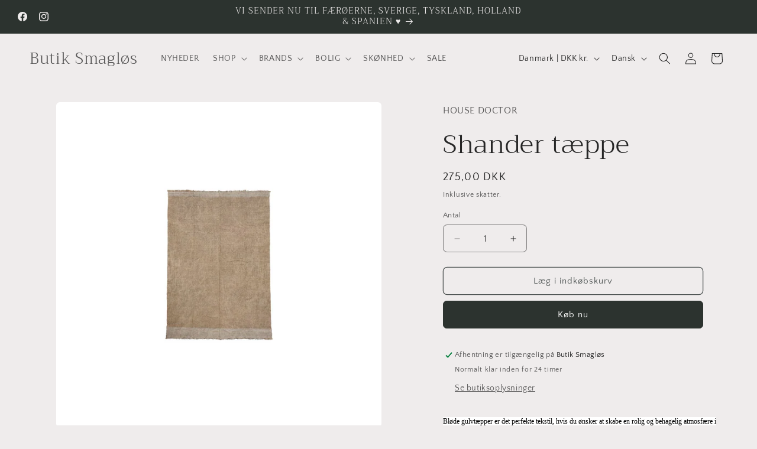

--- FILE ---
content_type: text/html; charset=utf-8
request_url: https://smaglos.com/products/shander-taeppe-house-doctor
body_size: 30292
content:















<!doctype html>
<html class="js" lang="da">
  <head>
    <meta charset="utf-8">
    <meta http-equiv="X-UA-Compatible" content="IE=edge">
    <meta name="viewport" content="width=device-width,initial-scale=1">
    <meta name="theme-color" content="">
    <link rel="canonical" href="https://smaglos.com/products/shander-taeppe-house-doctor"><link rel="preconnect" href="https://fonts.shopifycdn.com" crossorigin><title>
      Shander tæppe
 &ndash; Butik Smagløs</title>

    
      <meta name="description" content="Bløde gulvtæpper er det perfekte tekstil, hvis du ønsker at skabe en rolig og behagelig atmosfære i hjemmet. Derfor præsenterer House Doctor dette lækre gulvtæppe, Shander, i naturlige materialer med en grå nuance. Brug det fine tæppe som et blødt element, når du står ud af sengen om morgenen eller som et dekorativt to">
    

    

<meta property="og:site_name" content="Butik Smagløs">
<meta property="og:url" content="https://smaglos.com/products/shander-taeppe-house-doctor">
<meta property="og:title" content="Shander tæppe">
<meta property="og:type" content="product">
<meta property="og:description" content="Bløde gulvtæpper er det perfekte tekstil, hvis du ønsker at skabe en rolig og behagelig atmosfære i hjemmet. Derfor præsenterer House Doctor dette lækre gulvtæppe, Shander, i naturlige materialer med en grå nuance. Brug det fine tæppe som et blødt element, når du står ud af sengen om morgenen eller som et dekorativt to"><meta property="og:image" content="http://smaglos.com/cdn/shop/products/taeppe.jpg?v=1574839680">
  <meta property="og:image:secure_url" content="https://smaglos.com/cdn/shop/products/taeppe.jpg?v=1574839680">
  <meta property="og:image:width" content="1200">
  <meta property="og:image:height" content="1200"><meta property="og:price:amount" content="275,00">
  <meta property="og:price:currency" content="DKK"><meta name="twitter:card" content="summary_large_image">
<meta name="twitter:title" content="Shander tæppe">
<meta name="twitter:description" content="Bløde gulvtæpper er det perfekte tekstil, hvis du ønsker at skabe en rolig og behagelig atmosfære i hjemmet. Derfor præsenterer House Doctor dette lækre gulvtæppe, Shander, i naturlige materialer med en grå nuance. Brug det fine tæppe som et blødt element, når du står ud af sengen om morgenen eller som et dekorativt to">


    <script src="//smaglos.com/cdn/shop/t/12/assets/constants.js?v=132983761750457495441733948636" defer="defer"></script>
    <script src="//smaglos.com/cdn/shop/t/12/assets/pubsub.js?v=158357773527763999511733948638" defer="defer"></script>
    <script src="//smaglos.com/cdn/shop/t/12/assets/global.js?v=152862011079830610291733948637" defer="defer"></script>
    <script src="//smaglos.com/cdn/shop/t/12/assets/details-disclosure.js?v=13653116266235556501733948636" defer="defer"></script>
    <script src="//smaglos.com/cdn/shop/t/12/assets/details-modal.js?v=25581673532751508451733948637" defer="defer"></script>
    <script src="//smaglos.com/cdn/shop/t/12/assets/search-form.js?v=133129549252120666541733948638" defer="defer"></script><script src="//smaglos.com/cdn/shop/t/12/assets/animations.js?v=88693664871331136111733948636" defer="defer"></script>
  <script>window.performance && window.performance.mark && window.performance.mark('shopify.content_for_header.start');</script><meta name="google-site-verification" content="UsTxdRnngpnW746USEod1WPeDkbrLT7QfOHd_TJidTU">
<meta name="facebook-domain-verification" content="2v598jqjz6zxtr5bpalthj5j8mdm02">
<meta id="shopify-digital-wallet" name="shopify-digital-wallet" content="/7055442033/digital_wallets/dialog">
<link rel="alternate" hreflang="x-default" href="https://smaglos.com/products/shander-taeppe-house-doctor">
<link rel="alternate" hreflang="da" href="https://smaglos.com/products/shander-taeppe-house-doctor">
<link rel="alternate" hreflang="en" href="https://smaglos.com/en/products/shander-taeppe-house-doctor">
<link rel="alternate" type="application/json+oembed" href="https://smaglos.com/products/shander-taeppe-house-doctor.oembed">
<script async="async" src="/checkouts/internal/preloads.js?locale=da-DK"></script>
<script id="shopify-features" type="application/json">{"accessToken":"908eef2ea7bbc084f58c6c62bcb003f6","betas":["rich-media-storefront-analytics"],"domain":"smaglos.com","predictiveSearch":true,"shopId":7055442033,"locale":"da"}</script>
<script>var Shopify = Shopify || {};
Shopify.shop = "smaglos.myshopify.com";
Shopify.locale = "da";
Shopify.currency = {"active":"DKK","rate":"1.0"};
Shopify.country = "DK";
Shopify.theme = {"name":"BUTIK SMAGLØS","id":175218098501,"schema_name":"Craft","schema_version":"15.2.0","theme_store_id":1368,"role":"main"};
Shopify.theme.handle = "null";
Shopify.theme.style = {"id":null,"handle":null};
Shopify.cdnHost = "smaglos.com/cdn";
Shopify.routes = Shopify.routes || {};
Shopify.routes.root = "/";</script>
<script type="module">!function(o){(o.Shopify=o.Shopify||{}).modules=!0}(window);</script>
<script>!function(o){function n(){var o=[];function n(){o.push(Array.prototype.slice.apply(arguments))}return n.q=o,n}var t=o.Shopify=o.Shopify||{};t.loadFeatures=n(),t.autoloadFeatures=n()}(window);</script>
<script id="shop-js-analytics" type="application/json">{"pageType":"product"}</script>
<script defer="defer" async type="module" src="//smaglos.com/cdn/shopifycloud/shop-js/modules/v2/client.init-shop-cart-sync_ByjAFD2B.da.esm.js"></script>
<script defer="defer" async type="module" src="//smaglos.com/cdn/shopifycloud/shop-js/modules/v2/chunk.common_D-UimmQe.esm.js"></script>
<script defer="defer" async type="module" src="//smaglos.com/cdn/shopifycloud/shop-js/modules/v2/chunk.modal_C_zrfWbZ.esm.js"></script>
<script type="module">
  await import("//smaglos.com/cdn/shopifycloud/shop-js/modules/v2/client.init-shop-cart-sync_ByjAFD2B.da.esm.js");
await import("//smaglos.com/cdn/shopifycloud/shop-js/modules/v2/chunk.common_D-UimmQe.esm.js");
await import("//smaglos.com/cdn/shopifycloud/shop-js/modules/v2/chunk.modal_C_zrfWbZ.esm.js");

  window.Shopify.SignInWithShop?.initShopCartSync?.({"fedCMEnabled":true,"windoidEnabled":true});

</script>
<script>(function() {
  var isLoaded = false;
  function asyncLoad() {
    if (isLoaded) return;
    isLoaded = true;
    var urls = ["https:\/\/na.shgcdn3.com\/pixel-collector.js?shop=smaglos.myshopify.com","\/\/cdn.shopify.com\/proxy\/505b36ce78030d84ff447bad4c5da349cc55023669d087a51753f6deb044be6a\/bucket.useifsapp.com\/theme-files-min\/js\/ifs-script-tag-min.js?v=2\u0026shop=smaglos.myshopify.com\u0026sp-cache-control=cHVibGljLCBtYXgtYWdlPTkwMA"];
    for (var i = 0; i < urls.length; i++) {
      var s = document.createElement('script');
      s.type = 'text/javascript';
      s.async = true;
      s.src = urls[i];
      var x = document.getElementsByTagName('script')[0];
      x.parentNode.insertBefore(s, x);
    }
  };
  if(window.attachEvent) {
    window.attachEvent('onload', asyncLoad);
  } else {
    window.addEventListener('load', asyncLoad, false);
  }
})();</script>
<script id="__st">var __st={"a":7055442033,"offset":3600,"reqid":"f0de49bf-71e6-4892-9e1a-ac636bffeea7-1769182697","pageurl":"smaglos.com\/products\/shander-taeppe-house-doctor","u":"3254624b9a05","p":"product","rtyp":"product","rid":4349706010737};</script>
<script>window.ShopifyPaypalV4VisibilityTracking = true;</script>
<script id="captcha-bootstrap">!function(){'use strict';const t='contact',e='account',n='new_comment',o=[[t,t],['blogs',n],['comments',n],[t,'customer']],c=[[e,'customer_login'],[e,'guest_login'],[e,'recover_customer_password'],[e,'create_customer']],r=t=>t.map((([t,e])=>`form[action*='/${t}']:not([data-nocaptcha='true']) input[name='form_type'][value='${e}']`)).join(','),a=t=>()=>t?[...document.querySelectorAll(t)].map((t=>t.form)):[];function s(){const t=[...o],e=r(t);return a(e)}const i='password',u='form_key',d=['recaptcha-v3-token','g-recaptcha-response','h-captcha-response',i],f=()=>{try{return window.sessionStorage}catch{return}},m='__shopify_v',_=t=>t.elements[u];function p(t,e,n=!1){try{const o=window.sessionStorage,c=JSON.parse(o.getItem(e)),{data:r}=function(t){const{data:e,action:n}=t;return t[m]||n?{data:e,action:n}:{data:t,action:n}}(c);for(const[e,n]of Object.entries(r))t.elements[e]&&(t.elements[e].value=n);n&&o.removeItem(e)}catch(o){console.error('form repopulation failed',{error:o})}}const l='form_type',E='cptcha';function T(t){t.dataset[E]=!0}const w=window,h=w.document,L='Shopify',v='ce_forms',y='captcha';let A=!1;((t,e)=>{const n=(g='f06e6c50-85a8-45c8-87d0-21a2b65856fe',I='https://cdn.shopify.com/shopifycloud/storefront-forms-hcaptcha/ce_storefront_forms_captcha_hcaptcha.v1.5.2.iife.js',D={infoText:'Beskyttet af hCaptcha',privacyText:'Beskyttelse af persondata',termsText:'Vilkår'},(t,e,n)=>{const o=w[L][v],c=o.bindForm;if(c)return c(t,g,e,D).then(n);var r;o.q.push([[t,g,e,D],n]),r=I,A||(h.body.append(Object.assign(h.createElement('script'),{id:'captcha-provider',async:!0,src:r})),A=!0)});var g,I,D;w[L]=w[L]||{},w[L][v]=w[L][v]||{},w[L][v].q=[],w[L][y]=w[L][y]||{},w[L][y].protect=function(t,e){n(t,void 0,e),T(t)},Object.freeze(w[L][y]),function(t,e,n,w,h,L){const[v,y,A,g]=function(t,e,n){const i=e?o:[],u=t?c:[],d=[...i,...u],f=r(d),m=r(i),_=r(d.filter((([t,e])=>n.includes(e))));return[a(f),a(m),a(_),s()]}(w,h,L),I=t=>{const e=t.target;return e instanceof HTMLFormElement?e:e&&e.form},D=t=>v().includes(t);t.addEventListener('submit',(t=>{const e=I(t);if(!e)return;const n=D(e)&&!e.dataset.hcaptchaBound&&!e.dataset.recaptchaBound,o=_(e),c=g().includes(e)&&(!o||!o.value);(n||c)&&t.preventDefault(),c&&!n&&(function(t){try{if(!f())return;!function(t){const e=f();if(!e)return;const n=_(t);if(!n)return;const o=n.value;o&&e.removeItem(o)}(t);const e=Array.from(Array(32),(()=>Math.random().toString(36)[2])).join('');!function(t,e){_(t)||t.append(Object.assign(document.createElement('input'),{type:'hidden',name:u})),t.elements[u].value=e}(t,e),function(t,e){const n=f();if(!n)return;const o=[...t.querySelectorAll(`input[type='${i}']`)].map((({name:t})=>t)),c=[...d,...o],r={};for(const[a,s]of new FormData(t).entries())c.includes(a)||(r[a]=s);n.setItem(e,JSON.stringify({[m]:1,action:t.action,data:r}))}(t,e)}catch(e){console.error('failed to persist form',e)}}(e),e.submit())}));const S=(t,e)=>{t&&!t.dataset[E]&&(n(t,e.some((e=>e===t))),T(t))};for(const o of['focusin','change'])t.addEventListener(o,(t=>{const e=I(t);D(e)&&S(e,y())}));const B=e.get('form_key'),M=e.get(l),P=B&&M;t.addEventListener('DOMContentLoaded',(()=>{const t=y();if(P)for(const e of t)e.elements[l].value===M&&p(e,B);[...new Set([...A(),...v().filter((t=>'true'===t.dataset.shopifyCaptcha))])].forEach((e=>S(e,t)))}))}(h,new URLSearchParams(w.location.search),n,t,e,['guest_login'])})(!0,!0)}();</script>
<script integrity="sha256-4kQ18oKyAcykRKYeNunJcIwy7WH5gtpwJnB7kiuLZ1E=" data-source-attribution="shopify.loadfeatures" defer="defer" src="//smaglos.com/cdn/shopifycloud/storefront/assets/storefront/load_feature-a0a9edcb.js" crossorigin="anonymous"></script>
<script data-source-attribution="shopify.dynamic_checkout.dynamic.init">var Shopify=Shopify||{};Shopify.PaymentButton=Shopify.PaymentButton||{isStorefrontPortableWallets:!0,init:function(){window.Shopify.PaymentButton.init=function(){};var t=document.createElement("script");t.src="https://smaglos.com/cdn/shopifycloud/portable-wallets/latest/portable-wallets.da.js",t.type="module",document.head.appendChild(t)}};
</script>
<script data-source-attribution="shopify.dynamic_checkout.buyer_consent">
  function portableWalletsHideBuyerConsent(e){var t=document.getElementById("shopify-buyer-consent"),n=document.getElementById("shopify-subscription-policy-button");t&&n&&(t.classList.add("hidden"),t.setAttribute("aria-hidden","true"),n.removeEventListener("click",e))}function portableWalletsShowBuyerConsent(e){var t=document.getElementById("shopify-buyer-consent"),n=document.getElementById("shopify-subscription-policy-button");t&&n&&(t.classList.remove("hidden"),t.removeAttribute("aria-hidden"),n.addEventListener("click",e))}window.Shopify?.PaymentButton&&(window.Shopify.PaymentButton.hideBuyerConsent=portableWalletsHideBuyerConsent,window.Shopify.PaymentButton.showBuyerConsent=portableWalletsShowBuyerConsent);
</script>
<script>
  function portableWalletsCleanup(e){e&&e.src&&console.error("Failed to load portable wallets script "+e.src);var t=document.querySelectorAll("shopify-accelerated-checkout .shopify-payment-button__skeleton, shopify-accelerated-checkout-cart .wallet-cart-button__skeleton"),e=document.getElementById("shopify-buyer-consent");for(let e=0;e<t.length;e++)t[e].remove();e&&e.remove()}function portableWalletsNotLoadedAsModule(e){e instanceof ErrorEvent&&"string"==typeof e.message&&e.message.includes("import.meta")&&"string"==typeof e.filename&&e.filename.includes("portable-wallets")&&(window.removeEventListener("error",portableWalletsNotLoadedAsModule),window.Shopify.PaymentButton.failedToLoad=e,"loading"===document.readyState?document.addEventListener("DOMContentLoaded",window.Shopify.PaymentButton.init):window.Shopify.PaymentButton.init())}window.addEventListener("error",portableWalletsNotLoadedAsModule);
</script>

<script type="module" src="https://smaglos.com/cdn/shopifycloud/portable-wallets/latest/portable-wallets.da.js" onError="portableWalletsCleanup(this)" crossorigin="anonymous"></script>
<script nomodule>
  document.addEventListener("DOMContentLoaded", portableWalletsCleanup);
</script>

<script id='scb4127' type='text/javascript' async='' src='https://smaglos.com/cdn/shopifycloud/privacy-banner/storefront-banner.js'></script><link id="shopify-accelerated-checkout-styles" rel="stylesheet" media="screen" href="https://smaglos.com/cdn/shopifycloud/portable-wallets/latest/accelerated-checkout-backwards-compat.css" crossorigin="anonymous">
<style id="shopify-accelerated-checkout-cart">
        #shopify-buyer-consent {
  margin-top: 1em;
  display: inline-block;
  width: 100%;
}

#shopify-buyer-consent.hidden {
  display: none;
}

#shopify-subscription-policy-button {
  background: none;
  border: none;
  padding: 0;
  text-decoration: underline;
  font-size: inherit;
  cursor: pointer;
}

#shopify-subscription-policy-button::before {
  box-shadow: none;
}

      </style>
<script id="sections-script" data-sections="header" defer="defer" src="//smaglos.com/cdn/shop/t/12/compiled_assets/scripts.js?v=7905"></script>
<script>window.performance && window.performance.mark && window.performance.mark('shopify.content_for_header.end');</script>
  





  <script type="text/javascript">
    
      window.__shgMoneyFormat = window.__shgMoneyFormat || {"DKK":{"currency":"DKK","currency_symbol":"kr","currency_symbol_location":"right","decimal_places":2,"decimal_separator":",","thousands_separator":"."}};
    
    window.__shgCurrentCurrencyCode = window.__shgCurrentCurrencyCode || {
      currency: "DKK",
      currency_symbol: "kr.",
      decimal_separator: ".",
      thousands_separator: ",",
      decimal_places: 2,
      currency_symbol_location: "left"
    };
  </script>





    <style data-shopify>
      @font-face {
  font-family: "Quattrocento Sans";
  font-weight: 400;
  font-style: normal;
  font-display: swap;
  src: url("//smaglos.com/cdn/fonts/quattrocento_sans/quattrocentosans_n4.ce5e9bf514e68f53bdd875976847cf755c702eaa.woff2") format("woff2"),
       url("//smaglos.com/cdn/fonts/quattrocento_sans/quattrocentosans_n4.44bbfb57d228eb8bb083d1f98e7d96e16137abce.woff") format("woff");
}

      @font-face {
  font-family: "Quattrocento Sans";
  font-weight: 700;
  font-style: normal;
  font-display: swap;
  src: url("//smaglos.com/cdn/fonts/quattrocento_sans/quattrocentosans_n7.bdda9092621b2e3b4284b12e8f0c092969b176c1.woff2") format("woff2"),
       url("//smaglos.com/cdn/fonts/quattrocento_sans/quattrocentosans_n7.3f8ab2a91343269966c4aa4831bcd588e7ce07b9.woff") format("woff");
}

      @font-face {
  font-family: "Quattrocento Sans";
  font-weight: 400;
  font-style: italic;
  font-display: swap;
  src: url("//smaglos.com/cdn/fonts/quattrocento_sans/quattrocentosans_i4.4f70b1e78f59fa1468e3436ab863ff0bf71e71bb.woff2") format("woff2"),
       url("//smaglos.com/cdn/fonts/quattrocento_sans/quattrocentosans_i4.b695efef5d957af404945574b7239740f79b899f.woff") format("woff");
}

      @font-face {
  font-family: "Quattrocento Sans";
  font-weight: 700;
  font-style: italic;
  font-display: swap;
  src: url("//smaglos.com/cdn/fonts/quattrocento_sans/quattrocentosans_i7.49d754c8032546c24062cf385f8660abbb11ef1e.woff2") format("woff2"),
       url("//smaglos.com/cdn/fonts/quattrocento_sans/quattrocentosans_i7.567b0b818999022d5a9ccb99542d8ff8cdb497df.woff") format("woff");
}

      @font-face {
  font-family: Trirong;
  font-weight: 300;
  font-style: normal;
  font-display: swap;
  src: url("//smaglos.com/cdn/fonts/trirong/trirong_n3.20e715e45e9574a31fa3f43d52c7c395e835e6b5.woff2") format("woff2"),
       url("//smaglos.com/cdn/fonts/trirong/trirong_n3.9ba8bc43584d6c50663c6d5a2c45330db835e987.woff") format("woff");
}


      
        :root,
        .color-scheme-1 {
          --color-background: 239,236,236;
        
          --gradient-background: #efecec;
        

        

        --color-foreground: 37,37,37;
        --color-background-contrast: 181,167,167;
        --color-shadow: 37,37,37;
        --color-button: 44,51,47;
        --color-button-text: 255,255,255;
        --color-secondary-button: 239,236,236;
        --color-secondary-button-text: 80,86,85;
        --color-link: 80,86,85;
        --color-badge-foreground: 37,37,37;
        --color-badge-background: 239,236,236;
        --color-badge-border: 37,37,37;
        --payment-terms-background-color: rgb(239 236 236);
      }
      
        
        .color-scheme-2 {
          --color-background: 255,255,255;
        
          --gradient-background: #ffffff;
        

        

        --color-foreground: 37,37,37;
        --color-background-contrast: 191,191,191;
        --color-shadow: 37,37,37;
        --color-button: 37,37,37;
        --color-button-text: 255,255,255;
        --color-secondary-button: 255,255,255;
        --color-secondary-button-text: 37,37,37;
        --color-link: 37,37,37;
        --color-badge-foreground: 37,37,37;
        --color-badge-background: 255,255,255;
        --color-badge-border: 37,37,37;
        --payment-terms-background-color: rgb(255 255 255);
      }
      
        
        .color-scheme-3 {
          --color-background: 113,106,86;
        
          --gradient-background: #716a56;
        

        

        --color-foreground: 239,236,236;
        --color-background-contrast: 41,38,31;
        --color-shadow: 37,37,37;
        --color-button: 239,236,236;
        --color-button-text: 113,106,86;
        --color-secondary-button: 113,106,86;
        --color-secondary-button-text: 239,236,236;
        --color-link: 239,236,236;
        --color-badge-foreground: 239,236,236;
        --color-badge-background: 113,106,86;
        --color-badge-border: 239,236,236;
        --payment-terms-background-color: rgb(113 106 86);
      }
      
        
        .color-scheme-4 {
          --color-background: 44,51,47;
        
          --gradient-background: #2c332f;
        

        

        --color-foreground: 239,236,236;
        --color-background-contrast: 56,65,60;
        --color-shadow: 37,37,37;
        --color-button: 239,236,236;
        --color-button-text: 44,51,47;
        --color-secondary-button: 44,51,47;
        --color-secondary-button-text: 239,236,236;
        --color-link: 239,236,236;
        --color-badge-foreground: 239,236,236;
        --color-badge-background: 44,51,47;
        --color-badge-border: 239,236,236;
        --payment-terms-background-color: rgb(44 51 47);
      }
      
        
        .color-scheme-5 {
          --color-background: 63,81,71;
        
          --gradient-background: #3f5147;
        

        

        --color-foreground: 239,236,236;
        --color-background-contrast: 7,9,8;
        --color-shadow: 37,37,37;
        --color-button: 239,236,236;
        --color-button-text: 63,81,71;
        --color-secondary-button: 63,81,71;
        --color-secondary-button-text: 239,236,236;
        --color-link: 239,236,236;
        --color-badge-foreground: 239,236,236;
        --color-badge-background: 63,81,71;
        --color-badge-border: 239,236,236;
        --payment-terms-background-color: rgb(63 81 71);
      }
      

      body, .color-scheme-1, .color-scheme-2, .color-scheme-3, .color-scheme-4, .color-scheme-5 {
        color: rgba(var(--color-foreground), 0.75);
        background-color: rgb(var(--color-background));
      }

      :root {
        --font-body-family: "Quattrocento Sans", sans-serif;
        --font-body-style: normal;
        --font-body-weight: 400;
        --font-body-weight-bold: 700;

        --font-heading-family: Trirong, serif;
        --font-heading-style: normal;
        --font-heading-weight: 300;

        --font-body-scale: 1.0;
        --font-heading-scale: 1.1;

        --media-padding: px;
        --media-border-opacity: 0.1;
        --media-border-width: 0px;
        --media-radius: 6px;
        --media-shadow-opacity: 0.0;
        --media-shadow-horizontal-offset: 0px;
        --media-shadow-vertical-offset: 4px;
        --media-shadow-blur-radius: 5px;
        --media-shadow-visible: 0;

        --page-width: 130rem;
        --page-width-margin: 0rem;

        --product-card-image-padding: 0.0rem;
        --product-card-corner-radius: 0.6rem;
        --product-card-text-alignment: left;
        --product-card-border-width: 0.1rem;
        --product-card-border-opacity: 0.1;
        --product-card-shadow-opacity: 0.0;
        --product-card-shadow-visible: 0;
        --product-card-shadow-horizontal-offset: 0.0rem;
        --product-card-shadow-vertical-offset: 0.4rem;
        --product-card-shadow-blur-radius: 0.5rem;

        --collection-card-image-padding: 0.0rem;
        --collection-card-corner-radius: 0.6rem;
        --collection-card-text-alignment: left;
        --collection-card-border-width: 0.1rem;
        --collection-card-border-opacity: 0.1;
        --collection-card-shadow-opacity: 0.0;
        --collection-card-shadow-visible: 0;
        --collection-card-shadow-horizontal-offset: 0.0rem;
        --collection-card-shadow-vertical-offset: 0.4rem;
        --collection-card-shadow-blur-radius: 0.5rem;

        --blog-card-image-padding: 0.0rem;
        --blog-card-corner-radius: 0.6rem;
        --blog-card-text-alignment: left;
        --blog-card-border-width: 0.1rem;
        --blog-card-border-opacity: 0.1;
        --blog-card-shadow-opacity: 0.0;
        --blog-card-shadow-visible: 0;
        --blog-card-shadow-horizontal-offset: 0.0rem;
        --blog-card-shadow-vertical-offset: 0.4rem;
        --blog-card-shadow-blur-radius: 0.5rem;

        --badge-corner-radius: 0.6rem;

        --popup-border-width: 1px;
        --popup-border-opacity: 0.5;
        --popup-corner-radius: 6px;
        --popup-shadow-opacity: 0.0;
        --popup-shadow-horizontal-offset: 0px;
        --popup-shadow-vertical-offset: 4px;
        --popup-shadow-blur-radius: 5px;

        --drawer-border-width: 1px;
        --drawer-border-opacity: 0.1;
        --drawer-shadow-opacity: 0.0;
        --drawer-shadow-horizontal-offset: 0px;
        --drawer-shadow-vertical-offset: 4px;
        --drawer-shadow-blur-radius: 5px;

        --spacing-sections-desktop: 0px;
        --spacing-sections-mobile: 0px;

        --grid-desktop-vertical-spacing: 20px;
        --grid-desktop-horizontal-spacing: 20px;
        --grid-mobile-vertical-spacing: 10px;
        --grid-mobile-horizontal-spacing: 10px;

        --text-boxes-border-opacity: 0.1;
        --text-boxes-border-width: 0px;
        --text-boxes-radius: 6px;
        --text-boxes-shadow-opacity: 0.0;
        --text-boxes-shadow-visible: 0;
        --text-boxes-shadow-horizontal-offset: 0px;
        --text-boxes-shadow-vertical-offset: 4px;
        --text-boxes-shadow-blur-radius: 5px;

        --buttons-radius: 6px;
        --buttons-radius-outset: 7px;
        --buttons-border-width: 1px;
        --buttons-border-opacity: 1.0;
        --buttons-shadow-opacity: 0.0;
        --buttons-shadow-visible: 0;
        --buttons-shadow-horizontal-offset: 0px;
        --buttons-shadow-vertical-offset: 4px;
        --buttons-shadow-blur-radius: 0px;
        --buttons-border-offset: 0.3px;

        --inputs-radius: 6px;
        --inputs-border-width: 1px;
        --inputs-border-opacity: 0.55;
        --inputs-shadow-opacity: 0.0;
        --inputs-shadow-horizontal-offset: 0px;
        --inputs-margin-offset: 0px;
        --inputs-shadow-vertical-offset: 4px;
        --inputs-shadow-blur-radius: 5px;
        --inputs-radius-outset: 7px;

        --variant-pills-radius: 40px;
        --variant-pills-border-width: 1px;
        --variant-pills-border-opacity: 0.55;
        --variant-pills-shadow-opacity: 0.0;
        --variant-pills-shadow-horizontal-offset: 0px;
        --variant-pills-shadow-vertical-offset: 4px;
        --variant-pills-shadow-blur-radius: 5px;
      }

      *,
      *::before,
      *::after {
        box-sizing: inherit;
      }

      html {
        box-sizing: border-box;
        font-size: calc(var(--font-body-scale) * 62.5%);
        height: 100%;
      }

      body {
        display: grid;
        grid-template-rows: auto auto 1fr auto;
        grid-template-columns: 100%;
        min-height: 100%;
        margin: 0;
        font-size: 1.5rem;
        letter-spacing: 0.06rem;
        line-height: calc(1 + 0.8 / var(--font-body-scale));
        font-family: var(--font-body-family);
        font-style: var(--font-body-style);
        font-weight: var(--font-body-weight);
      }

      @media screen and (min-width: 750px) {
        body {
          font-size: 1.6rem;
        }
      }
    </style>

    <link href="//smaglos.com/cdn/shop/t/12/assets/base.css?v=159841507637079171801733948636" rel="stylesheet" type="text/css" media="all" />
    <link rel="stylesheet" href="//smaglos.com/cdn/shop/t/12/assets/component-cart-items.css?v=123238115697927560811733948636" media="print" onload="this.media='all'">
      <link rel="preload" as="font" href="//smaglos.com/cdn/fonts/quattrocento_sans/quattrocentosans_n4.ce5e9bf514e68f53bdd875976847cf755c702eaa.woff2" type="font/woff2" crossorigin>
      

      <link rel="preload" as="font" href="//smaglos.com/cdn/fonts/trirong/trirong_n3.20e715e45e9574a31fa3f43d52c7c395e835e6b5.woff2" type="font/woff2" crossorigin>
      
<link href="//smaglos.com/cdn/shop/t/12/assets/component-localization-form.css?v=170315343355214948141733948636" rel="stylesheet" type="text/css" media="all" />
      <script src="//smaglos.com/cdn/shop/t/12/assets/localization-form.js?v=144176611646395275351733948637" defer="defer"></script><link
        rel="stylesheet"
        href="//smaglos.com/cdn/shop/t/12/assets/component-predictive-search.css?v=118923337488134913561733948636"
        media="print"
        onload="this.media='all'"
      ><script>
      if (Shopify.designMode) {
        document.documentElement.classList.add('shopify-design-mode');
      }
    </script>
  
  

<script type="text/javascript">
  
    window.SHG_CUSTOMER = null;
  
</script>







<link href="https://monorail-edge.shopifysvc.com" rel="dns-prefetch">
<script>(function(){if ("sendBeacon" in navigator && "performance" in window) {try {var session_token_from_headers = performance.getEntriesByType('navigation')[0].serverTiming.find(x => x.name == '_s').description;} catch {var session_token_from_headers = undefined;}var session_cookie_matches = document.cookie.match(/_shopify_s=([^;]*)/);var session_token_from_cookie = session_cookie_matches && session_cookie_matches.length === 2 ? session_cookie_matches[1] : "";var session_token = session_token_from_headers || session_token_from_cookie || "";function handle_abandonment_event(e) {var entries = performance.getEntries().filter(function(entry) {return /monorail-edge.shopifysvc.com/.test(entry.name);});if (!window.abandonment_tracked && entries.length === 0) {window.abandonment_tracked = true;var currentMs = Date.now();var navigation_start = performance.timing.navigationStart;var payload = {shop_id: 7055442033,url: window.location.href,navigation_start,duration: currentMs - navigation_start,session_token,page_type: "product"};window.navigator.sendBeacon("https://monorail-edge.shopifysvc.com/v1/produce", JSON.stringify({schema_id: "online_store_buyer_site_abandonment/1.1",payload: payload,metadata: {event_created_at_ms: currentMs,event_sent_at_ms: currentMs}}));}}window.addEventListener('pagehide', handle_abandonment_event);}}());</script>
<script id="web-pixels-manager-setup">(function e(e,d,r,n,o){if(void 0===o&&(o={}),!Boolean(null===(a=null===(i=window.Shopify)||void 0===i?void 0:i.analytics)||void 0===a?void 0:a.replayQueue)){var i,a;window.Shopify=window.Shopify||{};var t=window.Shopify;t.analytics=t.analytics||{};var s=t.analytics;s.replayQueue=[],s.publish=function(e,d,r){return s.replayQueue.push([e,d,r]),!0};try{self.performance.mark("wpm:start")}catch(e){}var l=function(){var e={modern:/Edge?\/(1{2}[4-9]|1[2-9]\d|[2-9]\d{2}|\d{4,})\.\d+(\.\d+|)|Firefox\/(1{2}[4-9]|1[2-9]\d|[2-9]\d{2}|\d{4,})\.\d+(\.\d+|)|Chrom(ium|e)\/(9{2}|\d{3,})\.\d+(\.\d+|)|(Maci|X1{2}).+ Version\/(15\.\d+|(1[6-9]|[2-9]\d|\d{3,})\.\d+)([,.]\d+|)( \(\w+\)|)( Mobile\/\w+|) Safari\/|Chrome.+OPR\/(9{2}|\d{3,})\.\d+\.\d+|(CPU[ +]OS|iPhone[ +]OS|CPU[ +]iPhone|CPU IPhone OS|CPU iPad OS)[ +]+(15[._]\d+|(1[6-9]|[2-9]\d|\d{3,})[._]\d+)([._]\d+|)|Android:?[ /-](13[3-9]|1[4-9]\d|[2-9]\d{2}|\d{4,})(\.\d+|)(\.\d+|)|Android.+Firefox\/(13[5-9]|1[4-9]\d|[2-9]\d{2}|\d{4,})\.\d+(\.\d+|)|Android.+Chrom(ium|e)\/(13[3-9]|1[4-9]\d|[2-9]\d{2}|\d{4,})\.\d+(\.\d+|)|SamsungBrowser\/([2-9]\d|\d{3,})\.\d+/,legacy:/Edge?\/(1[6-9]|[2-9]\d|\d{3,})\.\d+(\.\d+|)|Firefox\/(5[4-9]|[6-9]\d|\d{3,})\.\d+(\.\d+|)|Chrom(ium|e)\/(5[1-9]|[6-9]\d|\d{3,})\.\d+(\.\d+|)([\d.]+$|.*Safari\/(?![\d.]+ Edge\/[\d.]+$))|(Maci|X1{2}).+ Version\/(10\.\d+|(1[1-9]|[2-9]\d|\d{3,})\.\d+)([,.]\d+|)( \(\w+\)|)( Mobile\/\w+|) Safari\/|Chrome.+OPR\/(3[89]|[4-9]\d|\d{3,})\.\d+\.\d+|(CPU[ +]OS|iPhone[ +]OS|CPU[ +]iPhone|CPU IPhone OS|CPU iPad OS)[ +]+(10[._]\d+|(1[1-9]|[2-9]\d|\d{3,})[._]\d+)([._]\d+|)|Android:?[ /-](13[3-9]|1[4-9]\d|[2-9]\d{2}|\d{4,})(\.\d+|)(\.\d+|)|Mobile Safari.+OPR\/([89]\d|\d{3,})\.\d+\.\d+|Android.+Firefox\/(13[5-9]|1[4-9]\d|[2-9]\d{2}|\d{4,})\.\d+(\.\d+|)|Android.+Chrom(ium|e)\/(13[3-9]|1[4-9]\d|[2-9]\d{2}|\d{4,})\.\d+(\.\d+|)|Android.+(UC? ?Browser|UCWEB|U3)[ /]?(15\.([5-9]|\d{2,})|(1[6-9]|[2-9]\d|\d{3,})\.\d+)\.\d+|SamsungBrowser\/(5\.\d+|([6-9]|\d{2,})\.\d+)|Android.+MQ{2}Browser\/(14(\.(9|\d{2,})|)|(1[5-9]|[2-9]\d|\d{3,})(\.\d+|))(\.\d+|)|K[Aa][Ii]OS\/(3\.\d+|([4-9]|\d{2,})\.\d+)(\.\d+|)/},d=e.modern,r=e.legacy,n=navigator.userAgent;return n.match(d)?"modern":n.match(r)?"legacy":"unknown"}(),u="modern"===l?"modern":"legacy",c=(null!=n?n:{modern:"",legacy:""})[u],f=function(e){return[e.baseUrl,"/wpm","/b",e.hashVersion,"modern"===e.buildTarget?"m":"l",".js"].join("")}({baseUrl:d,hashVersion:r,buildTarget:u}),m=function(e){var d=e.version,r=e.bundleTarget,n=e.surface,o=e.pageUrl,i=e.monorailEndpoint;return{emit:function(e){var a=e.status,t=e.errorMsg,s=(new Date).getTime(),l=JSON.stringify({metadata:{event_sent_at_ms:s},events:[{schema_id:"web_pixels_manager_load/3.1",payload:{version:d,bundle_target:r,page_url:o,status:a,surface:n,error_msg:t},metadata:{event_created_at_ms:s}}]});if(!i)return console&&console.warn&&console.warn("[Web Pixels Manager] No Monorail endpoint provided, skipping logging."),!1;try{return self.navigator.sendBeacon.bind(self.navigator)(i,l)}catch(e){}var u=new XMLHttpRequest;try{return u.open("POST",i,!0),u.setRequestHeader("Content-Type","text/plain"),u.send(l),!0}catch(e){return console&&console.warn&&console.warn("[Web Pixels Manager] Got an unhandled error while logging to Monorail."),!1}}}}({version:r,bundleTarget:l,surface:e.surface,pageUrl:self.location.href,monorailEndpoint:e.monorailEndpoint});try{o.browserTarget=l,function(e){var d=e.src,r=e.async,n=void 0===r||r,o=e.onload,i=e.onerror,a=e.sri,t=e.scriptDataAttributes,s=void 0===t?{}:t,l=document.createElement("script"),u=document.querySelector("head"),c=document.querySelector("body");if(l.async=n,l.src=d,a&&(l.integrity=a,l.crossOrigin="anonymous"),s)for(var f in s)if(Object.prototype.hasOwnProperty.call(s,f))try{l.dataset[f]=s[f]}catch(e){}if(o&&l.addEventListener("load",o),i&&l.addEventListener("error",i),u)u.appendChild(l);else{if(!c)throw new Error("Did not find a head or body element to append the script");c.appendChild(l)}}({src:f,async:!0,onload:function(){if(!function(){var e,d;return Boolean(null===(d=null===(e=window.Shopify)||void 0===e?void 0:e.analytics)||void 0===d?void 0:d.initialized)}()){var d=window.webPixelsManager.init(e)||void 0;if(d){var r=window.Shopify.analytics;r.replayQueue.forEach((function(e){var r=e[0],n=e[1],o=e[2];d.publishCustomEvent(r,n,o)})),r.replayQueue=[],r.publish=d.publishCustomEvent,r.visitor=d.visitor,r.initialized=!0}}},onerror:function(){return m.emit({status:"failed",errorMsg:"".concat(f," has failed to load")})},sri:function(e){var d=/^sha384-[A-Za-z0-9+/=]+$/;return"string"==typeof e&&d.test(e)}(c)?c:"",scriptDataAttributes:o}),m.emit({status:"loading"})}catch(e){m.emit({status:"failed",errorMsg:(null==e?void 0:e.message)||"Unknown error"})}}})({shopId: 7055442033,storefrontBaseUrl: "https://smaglos.com",extensionsBaseUrl: "https://extensions.shopifycdn.com/cdn/shopifycloud/web-pixels-manager",monorailEndpoint: "https://monorail-edge.shopifysvc.com/unstable/produce_batch",surface: "storefront-renderer",enabledBetaFlags: ["2dca8a86"],webPixelsConfigList: [{"id":"1348632901","configuration":"{\"swymApiEndpoint\":\"https:\/\/swymstore-v3free-01.swymrelay.com\",\"swymTier\":\"v3free-01\"}","eventPayloadVersion":"v1","runtimeContext":"STRICT","scriptVersion":"5b6f6917e306bc7f24523662663331c0","type":"APP","apiClientId":1350849,"privacyPurposes":["ANALYTICS","MARKETING","PREFERENCES"],"dataSharingAdjustments":{"protectedCustomerApprovalScopes":["read_customer_email","read_customer_name","read_customer_personal_data","read_customer_phone"]}},{"id":"1299317061","configuration":"{\"site_id\":\"f660074e-9747-40cb-a8a4-64f59e724450\",\"analytics_endpoint\":\"https:\\\/\\\/na.shgcdn3.com\"}","eventPayloadVersion":"v1","runtimeContext":"STRICT","scriptVersion":"695709fc3f146fa50a25299517a954f2","type":"APP","apiClientId":1158168,"privacyPurposes":["ANALYTICS","MARKETING","SALE_OF_DATA"],"dataSharingAdjustments":{"protectedCustomerApprovalScopes":["read_customer_personal_data"]}},{"id":"1065484613","configuration":"{\"config\":\"{\\\"pixel_id\\\":\\\"GT-K82LGL5\\\",\\\"target_country\\\":\\\"DK\\\",\\\"gtag_events\\\":[{\\\"type\\\":\\\"purchase\\\",\\\"action_label\\\":\\\"MC-JK4YCPZP92\\\"},{\\\"type\\\":\\\"page_view\\\",\\\"action_label\\\":\\\"MC-JK4YCPZP92\\\"},{\\\"type\\\":\\\"view_item\\\",\\\"action_label\\\":\\\"MC-JK4YCPZP92\\\"}],\\\"enable_monitoring_mode\\\":false}\"}","eventPayloadVersion":"v1","runtimeContext":"OPEN","scriptVersion":"b2a88bafab3e21179ed38636efcd8a93","type":"APP","apiClientId":1780363,"privacyPurposes":[],"dataSharingAdjustments":{"protectedCustomerApprovalScopes":["read_customer_address","read_customer_email","read_customer_name","read_customer_personal_data","read_customer_phone"]}},{"id":"286425413","configuration":"{\"pixel_id\":\"697208354320194\",\"pixel_type\":\"facebook_pixel\",\"metaapp_system_user_token\":\"-\"}","eventPayloadVersion":"v1","runtimeContext":"OPEN","scriptVersion":"ca16bc87fe92b6042fbaa3acc2fbdaa6","type":"APP","apiClientId":2329312,"privacyPurposes":["ANALYTICS","MARKETING","SALE_OF_DATA"],"dataSharingAdjustments":{"protectedCustomerApprovalScopes":["read_customer_address","read_customer_email","read_customer_name","read_customer_personal_data","read_customer_phone"]}},{"id":"shopify-app-pixel","configuration":"{}","eventPayloadVersion":"v1","runtimeContext":"STRICT","scriptVersion":"0450","apiClientId":"shopify-pixel","type":"APP","privacyPurposes":["ANALYTICS","MARKETING"]},{"id":"shopify-custom-pixel","eventPayloadVersion":"v1","runtimeContext":"LAX","scriptVersion":"0450","apiClientId":"shopify-pixel","type":"CUSTOM","privacyPurposes":["ANALYTICS","MARKETING"]}],isMerchantRequest: false,initData: {"shop":{"name":"Butik Smagløs","paymentSettings":{"currencyCode":"DKK"},"myshopifyDomain":"smaglos.myshopify.com","countryCode":"DK","storefrontUrl":"https:\/\/smaglos.com"},"customer":null,"cart":null,"checkout":null,"productVariants":[{"price":{"amount":275.0,"currencyCode":"DKK"},"product":{"title":"Shander tæppe","vendor":"HOUSE DOCTOR","id":"4349706010737","untranslatedTitle":"Shander tæppe","url":"\/products\/shander-taeppe-house-doctor","type":"Tæppe"},"id":"31191339237489","image":{"src":"\/\/smaglos.com\/cdn\/shop\/products\/taeppe.jpg?v=1574839680"},"sku":"","title":"Default Title","untranslatedTitle":"Default Title"}],"purchasingCompany":null},},"https://smaglos.com/cdn","fcfee988w5aeb613cpc8e4bc33m6693e112",{"modern":"","legacy":""},{"shopId":"7055442033","storefrontBaseUrl":"https:\/\/smaglos.com","extensionBaseUrl":"https:\/\/extensions.shopifycdn.com\/cdn\/shopifycloud\/web-pixels-manager","surface":"storefront-renderer","enabledBetaFlags":"[\"2dca8a86\"]","isMerchantRequest":"false","hashVersion":"fcfee988w5aeb613cpc8e4bc33m6693e112","publish":"custom","events":"[[\"page_viewed\",{}],[\"product_viewed\",{\"productVariant\":{\"price\":{\"amount\":275.0,\"currencyCode\":\"DKK\"},\"product\":{\"title\":\"Shander tæppe\",\"vendor\":\"HOUSE DOCTOR\",\"id\":\"4349706010737\",\"untranslatedTitle\":\"Shander tæppe\",\"url\":\"\/products\/shander-taeppe-house-doctor\",\"type\":\"Tæppe\"},\"id\":\"31191339237489\",\"image\":{\"src\":\"\/\/smaglos.com\/cdn\/shop\/products\/taeppe.jpg?v=1574839680\"},\"sku\":\"\",\"title\":\"Default Title\",\"untranslatedTitle\":\"Default Title\"}}]]"});</script><script>
  window.ShopifyAnalytics = window.ShopifyAnalytics || {};
  window.ShopifyAnalytics.meta = window.ShopifyAnalytics.meta || {};
  window.ShopifyAnalytics.meta.currency = 'DKK';
  var meta = {"product":{"id":4349706010737,"gid":"gid:\/\/shopify\/Product\/4349706010737","vendor":"HOUSE DOCTOR","type":"Tæppe","handle":"shander-taeppe-house-doctor","variants":[{"id":31191339237489,"price":27500,"name":"Shander tæppe","public_title":null,"sku":""}],"remote":false},"page":{"pageType":"product","resourceType":"product","resourceId":4349706010737,"requestId":"f0de49bf-71e6-4892-9e1a-ac636bffeea7-1769182697"}};
  for (var attr in meta) {
    window.ShopifyAnalytics.meta[attr] = meta[attr];
  }
</script>
<script class="analytics">
  (function () {
    var customDocumentWrite = function(content) {
      var jquery = null;

      if (window.jQuery) {
        jquery = window.jQuery;
      } else if (window.Checkout && window.Checkout.$) {
        jquery = window.Checkout.$;
      }

      if (jquery) {
        jquery('body').append(content);
      }
    };

    var hasLoggedConversion = function(token) {
      if (token) {
        return document.cookie.indexOf('loggedConversion=' + token) !== -1;
      }
      return false;
    }

    var setCookieIfConversion = function(token) {
      if (token) {
        var twoMonthsFromNow = new Date(Date.now());
        twoMonthsFromNow.setMonth(twoMonthsFromNow.getMonth() + 2);

        document.cookie = 'loggedConversion=' + token + '; expires=' + twoMonthsFromNow;
      }
    }

    var trekkie = window.ShopifyAnalytics.lib = window.trekkie = window.trekkie || [];
    if (trekkie.integrations) {
      return;
    }
    trekkie.methods = [
      'identify',
      'page',
      'ready',
      'track',
      'trackForm',
      'trackLink'
    ];
    trekkie.factory = function(method) {
      return function() {
        var args = Array.prototype.slice.call(arguments);
        args.unshift(method);
        trekkie.push(args);
        return trekkie;
      };
    };
    for (var i = 0; i < trekkie.methods.length; i++) {
      var key = trekkie.methods[i];
      trekkie[key] = trekkie.factory(key);
    }
    trekkie.load = function(config) {
      trekkie.config = config || {};
      trekkie.config.initialDocumentCookie = document.cookie;
      var first = document.getElementsByTagName('script')[0];
      var script = document.createElement('script');
      script.type = 'text/javascript';
      script.onerror = function(e) {
        var scriptFallback = document.createElement('script');
        scriptFallback.type = 'text/javascript';
        scriptFallback.onerror = function(error) {
                var Monorail = {
      produce: function produce(monorailDomain, schemaId, payload) {
        var currentMs = new Date().getTime();
        var event = {
          schema_id: schemaId,
          payload: payload,
          metadata: {
            event_created_at_ms: currentMs,
            event_sent_at_ms: currentMs
          }
        };
        return Monorail.sendRequest("https://" + monorailDomain + "/v1/produce", JSON.stringify(event));
      },
      sendRequest: function sendRequest(endpointUrl, payload) {
        // Try the sendBeacon API
        if (window && window.navigator && typeof window.navigator.sendBeacon === 'function' && typeof window.Blob === 'function' && !Monorail.isIos12()) {
          var blobData = new window.Blob([payload], {
            type: 'text/plain'
          });

          if (window.navigator.sendBeacon(endpointUrl, blobData)) {
            return true;
          } // sendBeacon was not successful

        } // XHR beacon

        var xhr = new XMLHttpRequest();

        try {
          xhr.open('POST', endpointUrl);
          xhr.setRequestHeader('Content-Type', 'text/plain');
          xhr.send(payload);
        } catch (e) {
          console.log(e);
        }

        return false;
      },
      isIos12: function isIos12() {
        return window.navigator.userAgent.lastIndexOf('iPhone; CPU iPhone OS 12_') !== -1 || window.navigator.userAgent.lastIndexOf('iPad; CPU OS 12_') !== -1;
      }
    };
    Monorail.produce('monorail-edge.shopifysvc.com',
      'trekkie_storefront_load_errors/1.1',
      {shop_id: 7055442033,
      theme_id: 175218098501,
      app_name: "storefront",
      context_url: window.location.href,
      source_url: "//smaglos.com/cdn/s/trekkie.storefront.8d95595f799fbf7e1d32231b9a28fd43b70c67d3.min.js"});

        };
        scriptFallback.async = true;
        scriptFallback.src = '//smaglos.com/cdn/s/trekkie.storefront.8d95595f799fbf7e1d32231b9a28fd43b70c67d3.min.js';
        first.parentNode.insertBefore(scriptFallback, first);
      };
      script.async = true;
      script.src = '//smaglos.com/cdn/s/trekkie.storefront.8d95595f799fbf7e1d32231b9a28fd43b70c67d3.min.js';
      first.parentNode.insertBefore(script, first);
    };
    trekkie.load(
      {"Trekkie":{"appName":"storefront","development":false,"defaultAttributes":{"shopId":7055442033,"isMerchantRequest":null,"themeId":175218098501,"themeCityHash":"11589558507731344893","contentLanguage":"da","currency":"DKK","eventMetadataId":"00bcc4b3-07ee-4ac3-a1b2-8e25b3d2bb7e"},"isServerSideCookieWritingEnabled":true,"monorailRegion":"shop_domain","enabledBetaFlags":["65f19447"]},"Session Attribution":{},"S2S":{"facebookCapiEnabled":true,"source":"trekkie-storefront-renderer","apiClientId":580111}}
    );

    var loaded = false;
    trekkie.ready(function() {
      if (loaded) return;
      loaded = true;

      window.ShopifyAnalytics.lib = window.trekkie;

      var originalDocumentWrite = document.write;
      document.write = customDocumentWrite;
      try { window.ShopifyAnalytics.merchantGoogleAnalytics.call(this); } catch(error) {};
      document.write = originalDocumentWrite;

      window.ShopifyAnalytics.lib.page(null,{"pageType":"product","resourceType":"product","resourceId":4349706010737,"requestId":"f0de49bf-71e6-4892-9e1a-ac636bffeea7-1769182697","shopifyEmitted":true});

      var match = window.location.pathname.match(/checkouts\/(.+)\/(thank_you|post_purchase)/)
      var token = match? match[1]: undefined;
      if (!hasLoggedConversion(token)) {
        setCookieIfConversion(token);
        window.ShopifyAnalytics.lib.track("Viewed Product",{"currency":"DKK","variantId":31191339237489,"productId":4349706010737,"productGid":"gid:\/\/shopify\/Product\/4349706010737","name":"Shander tæppe","price":"275.00","sku":"","brand":"HOUSE DOCTOR","variant":null,"category":"Tæppe","nonInteraction":true,"remote":false},undefined,undefined,{"shopifyEmitted":true});
      window.ShopifyAnalytics.lib.track("monorail:\/\/trekkie_storefront_viewed_product\/1.1",{"currency":"DKK","variantId":31191339237489,"productId":4349706010737,"productGid":"gid:\/\/shopify\/Product\/4349706010737","name":"Shander tæppe","price":"275.00","sku":"","brand":"HOUSE DOCTOR","variant":null,"category":"Tæppe","nonInteraction":true,"remote":false,"referer":"https:\/\/smaglos.com\/products\/shander-taeppe-house-doctor"});
      }
    });


        var eventsListenerScript = document.createElement('script');
        eventsListenerScript.async = true;
        eventsListenerScript.src = "//smaglos.com/cdn/shopifycloud/storefront/assets/shop_events_listener-3da45d37.js";
        document.getElementsByTagName('head')[0].appendChild(eventsListenerScript);

})();</script>
<script
  defer
  src="https://smaglos.com/cdn/shopifycloud/perf-kit/shopify-perf-kit-3.0.4.min.js"
  data-application="storefront-renderer"
  data-shop-id="7055442033"
  data-render-region="gcp-us-east1"
  data-page-type="product"
  data-theme-instance-id="175218098501"
  data-theme-name="Craft"
  data-theme-version="15.2.0"
  data-monorail-region="shop_domain"
  data-resource-timing-sampling-rate="10"
  data-shs="true"
  data-shs-beacon="true"
  data-shs-export-with-fetch="true"
  data-shs-logs-sample-rate="1"
  data-shs-beacon-endpoint="https://smaglos.com/api/collect"
></script>
</head>

  <body class="gradient">
    <a class="skip-to-content-link button visually-hidden" href="#MainContent">
      Gå til indhold
    </a><!-- BEGIN sections: header-group -->
<div id="shopify-section-sections--24064218235205__announcement-bar" class="shopify-section shopify-section-group-header-group announcement-bar-section"><link href="//smaglos.com/cdn/shop/t/12/assets/component-slideshow.css?v=17933591812325749411733948636" rel="stylesheet" type="text/css" media="all" />
<link href="//smaglos.com/cdn/shop/t/12/assets/component-slider.css?v=14039311878856620671733948636" rel="stylesheet" type="text/css" media="all" />

  <link href="//smaglos.com/cdn/shop/t/12/assets/component-list-social.css?v=35792976012981934991733948636" rel="stylesheet" type="text/css" media="all" />


<div
  class="utility-bar color-scheme-4 gradient utility-bar--bottom-border"
  
>
  <div class="page-width utility-bar__grid utility-bar__grid--3-col">

<ul class="list-unstyled list-social" role="list"><li class="list-social__item">
      <a href="https://www.facebook.com/Butik.Smaglos" class="link list-social__link">
        <span class="svg-wrapper"><svg class="icon icon-facebook" viewBox="0 0 20 20"><path fill="currentColor" d="M18 10.049C18 5.603 14.419 2 10 2s-8 3.603-8 8.049C2 14.067 4.925 17.396 8.75 18v-5.624H6.719v-2.328h2.03V8.275c0-2.017 1.195-3.132 3.023-3.132.874 0 1.79.158 1.79.158v1.98h-1.009c-.994 0-1.303.621-1.303 1.258v1.51h2.219l-.355 2.326H11.25V18c3.825-.604 6.75-3.933 6.75-7.951"/></svg>
</span>
        <span class="visually-hidden">Facebook</span>
      </a>
    </li><li class="list-social__item">
      <a href="https://l.facebook.com/l.php?u=https%3A%2F%2Fwww.instagram.com%2F_u%2Fbutiksmaglos%3Ffbclid%3DIwZXh0bgNhZW0CMTAAAR1xUHgNaY6hPdr37tRk4qOO7xbiGMjEaZH3L5iVIfCOsamr-KIUsd-EYXc_aem_bpmPtClnRqbE7J7NTT_zXA&h=AT2nzzO47YoeAGYeaBKijl-BgKKP9KamFfocEYYXU8bgoUt41CzpRaRqScGJ3wN7--XHHMLc4PCN_5HZ4m-vhQRn5Q66OGyDVcapl3MRD7XOiY0OcS8JcPvCffQXFD79FB61IaysCZJNOz8q" class="link list-social__link">
        <span class="svg-wrapper"><svg class="icon icon-instagram" viewBox="0 0 20 20"><path fill="currentColor" fill-rule="evenodd" d="M13.23 3.492c-.84-.037-1.096-.046-3.23-.046-2.144 0-2.39.01-3.238.055-.776.027-1.195.164-1.487.273a2.4 2.4 0 0 0-.912.593 2.5 2.5 0 0 0-.602.922c-.11.282-.238.702-.274 1.486-.046.84-.046 1.095-.046 3.23s.01 2.39.046 3.229c.004.51.097 1.016.274 1.495.145.365.319.639.602.913.282.282.538.456.92.602.474.176.974.268 1.479.273.848.046 1.103.046 3.238.046s2.39-.01 3.23-.046c.784-.036 1.203-.164 1.486-.273.374-.146.648-.329.921-.602.283-.283.447-.548.602-.922.177-.476.27-.979.274-1.486.037-.84.046-1.095.046-3.23s-.01-2.39-.055-3.229c-.027-.784-.164-1.204-.274-1.495a2.4 2.4 0 0 0-.593-.913 2.6 2.6 0 0 0-.92-.602c-.284-.11-.703-.237-1.488-.273ZM6.697 2.05c.857-.036 1.131-.045 3.302-.045a63 63 0 0 1 3.302.045c.664.014 1.321.14 1.943.374a4 4 0 0 1 1.414.922c.41.397.728.88.93 1.414.23.622.354 1.279.365 1.942C18 7.56 18 7.824 18 10.005c0 2.17-.01 2.444-.046 3.292-.036.858-.173 1.442-.374 1.943-.2.53-.474.976-.92 1.423a3.9 3.9 0 0 1-1.415.922c-.51.191-1.095.337-1.943.374-.857.036-1.122.045-3.302.045-2.171 0-2.445-.009-3.302-.055-.849-.027-1.432-.164-1.943-.364a4.15 4.15 0 0 1-1.414-.922 4.1 4.1 0 0 1-.93-1.423c-.183-.51-.329-1.085-.365-1.943C2.009 12.45 2 12.167 2 10.004c0-2.161 0-2.435.055-3.302.027-.848.164-1.432.365-1.942a4.4 4.4 0 0 1 .92-1.414 4.2 4.2 0 0 1 1.415-.93c.51-.183 1.094-.33 1.943-.366Zm.427 4.806a4.105 4.105 0 1 1 5.805 5.805 4.105 4.105 0 0 1-5.805-5.805m1.882 5.371a2.668 2.668 0 1 0 2.042-4.93 2.668 2.668 0 0 0-2.042 4.93m5.922-5.942a.958.958 0 1 1-1.355-1.355.958.958 0 0 1 1.355 1.355" clip-rule="evenodd"/></svg>
</span>
        <span class="visually-hidden">Instagram</span>
      </a>
    </li></ul>
<div
        class="announcement-bar announcement-bar--one-announcement"
        role="region"
        aria-label="Meddelelse"
        
      ><a
              href="/collections/nyheder"
              class="announcement-bar__link link link--text focus-inset animate-arrow"
            ><p class="announcement-bar__message h5">
            <span>VI SENDER NU TIL FÆRØERNE, SVERIGE, TYSKLAND, HOLLAND &amp; SPANIEN ♥</span><svg xmlns="http://www.w3.org/2000/svg" fill="none" class="icon icon-arrow" viewBox="0 0 14 10"><path fill="currentColor" fill-rule="evenodd" d="M8.537.808a.5.5 0 0 1 .817-.162l4 4a.5.5 0 0 1 0 .708l-4 4a.5.5 0 1 1-.708-.708L11.793 5.5H1a.5.5 0 0 1 0-1h10.793L8.646 1.354a.5.5 0 0 1-.109-.546" clip-rule="evenodd"/></svg>
</p></a></div><div class="localization-wrapper">
</div>
  </div>
</div>


</div><div id="shopify-section-sections--24064218235205__header" class="shopify-section shopify-section-group-header-group section-header"><link rel="stylesheet" href="//smaglos.com/cdn/shop/t/12/assets/component-list-menu.css?v=151968516119678728991733948636" media="print" onload="this.media='all'">
<link rel="stylesheet" href="//smaglos.com/cdn/shop/t/12/assets/component-search.css?v=165164710990765432851733948636" media="print" onload="this.media='all'">
<link rel="stylesheet" href="//smaglos.com/cdn/shop/t/12/assets/component-menu-drawer.css?v=147478906057189667651733948636" media="print" onload="this.media='all'">
<link rel="stylesheet" href="//smaglos.com/cdn/shop/t/12/assets/component-cart-notification.css?v=54116361853792938221733948636" media="print" onload="this.media='all'"><link rel="stylesheet" href="//smaglos.com/cdn/shop/t/12/assets/component-price.css?v=70172745017360139101733948636" media="print" onload="this.media='all'"><link rel="stylesheet" href="//smaglos.com/cdn/shop/t/12/assets/component-mega-menu.css?v=10110889665867715061733948636" media="print" onload="this.media='all'"><style>
  header-drawer {
    justify-self: start;
    margin-left: -1.2rem;
  }@media screen and (min-width: 990px) {
      header-drawer {
        display: none;
      }
    }.menu-drawer-container {
    display: flex;
  }

  .list-menu {
    list-style: none;
    padding: 0;
    margin: 0;
  }

  .list-menu--inline {
    display: inline-flex;
    flex-wrap: wrap;
  }

  summary.list-menu__item {
    padding-right: 2.7rem;
  }

  .list-menu__item {
    display: flex;
    align-items: center;
    line-height: calc(1 + 0.3 / var(--font-body-scale));
  }

  .list-menu__item--link {
    text-decoration: none;
    padding-bottom: 1rem;
    padding-top: 1rem;
    line-height: calc(1 + 0.8 / var(--font-body-scale));
  }

  @media screen and (min-width: 750px) {
    .list-menu__item--link {
      padding-bottom: 0.5rem;
      padding-top: 0.5rem;
    }
  }
</style><style data-shopify>.header {
    padding: 10px 3rem 8px 3rem;
  }

  .section-header {
    position: sticky; /* This is for fixing a Safari z-index issue. PR #2147 */
    margin-bottom: 0px;
  }

  @media screen and (min-width: 750px) {
    .section-header {
      margin-bottom: 0px;
    }
  }

  @media screen and (min-width: 990px) {
    .header {
      padding-top: 20px;
      padding-bottom: 16px;
    }
  }</style><script src="//smaglos.com/cdn/shop/t/12/assets/cart-notification.js?v=133508293167896966491733948636" defer="defer"></script><sticky-header data-sticky-type="always" class="header-wrapper color-scheme-1 gradient"><header class="header header--middle-left header--mobile-center page-width header--has-menu header--has-social header--has-account header--has-localizations">

<header-drawer data-breakpoint="tablet">
  <details id="Details-menu-drawer-container" class="menu-drawer-container">
    <summary
      class="header__icon header__icon--menu header__icon--summary link focus-inset"
      aria-label="Menu"
    >
      <span><svg xmlns="http://www.w3.org/2000/svg" fill="none" class="icon icon-hamburger" viewBox="0 0 18 16"><path fill="currentColor" d="M1 .5a.5.5 0 1 0 0 1h15.71a.5.5 0 0 0 0-1zM.5 8a.5.5 0 0 1 .5-.5h15.71a.5.5 0 0 1 0 1H1A.5.5 0 0 1 .5 8m0 7a.5.5 0 0 1 .5-.5h15.71a.5.5 0 0 1 0 1H1a.5.5 0 0 1-.5-.5"/></svg>
<svg xmlns="http://www.w3.org/2000/svg" fill="none" class="icon icon-close" viewBox="0 0 18 17"><path fill="currentColor" d="M.865 15.978a.5.5 0 0 0 .707.707l7.433-7.431 7.579 7.282a.501.501 0 0 0 .846-.37.5.5 0 0 0-.153-.351L9.712 8.546l7.417-7.416a.5.5 0 1 0-.707-.708L8.991 7.853 1.413.573a.5.5 0 1 0-.693.72l7.563 7.268z"/></svg>
</span>
    </summary>
    <div id="menu-drawer" class="gradient menu-drawer motion-reduce color-scheme-1">
      <div class="menu-drawer__inner-container">
        <div class="menu-drawer__navigation-container">
          <nav class="menu-drawer__navigation">
            <ul class="menu-drawer__menu has-submenu list-menu" role="list"><li><a
                      id="HeaderDrawer-nyheder"
                      href="/collections/nyheder"
                      class="menu-drawer__menu-item list-menu__item link link--text focus-inset"
                      
                    >
                      NYHEDER
                    </a></li><li><details id="Details-menu-drawer-menu-item-2">
                      <summary
                        id="HeaderDrawer-shop"
                        class="menu-drawer__menu-item list-menu__item link link--text focus-inset"
                      >
                        SHOP
                        <span class="svg-wrapper"><svg xmlns="http://www.w3.org/2000/svg" fill="none" class="icon icon-arrow" viewBox="0 0 14 10"><path fill="currentColor" fill-rule="evenodd" d="M8.537.808a.5.5 0 0 1 .817-.162l4 4a.5.5 0 0 1 0 .708l-4 4a.5.5 0 1 1-.708-.708L11.793 5.5H1a.5.5 0 0 1 0-1h10.793L8.646 1.354a.5.5 0 0 1-.109-.546" clip-rule="evenodd"/></svg>
</span>
                        <span class="svg-wrapper"><svg class="icon icon-caret" viewBox="0 0 10 6"><path fill="currentColor" fill-rule="evenodd" d="M9.354.646a.5.5 0 0 0-.708 0L5 4.293 1.354.646a.5.5 0 0 0-.708.708l4 4a.5.5 0 0 0 .708 0l4-4a.5.5 0 0 0 0-.708" clip-rule="evenodd"/></svg>
</span>
                      </summary>
                      <div
                        id="link-shop"
                        class="menu-drawer__submenu has-submenu gradient motion-reduce"
                        tabindex="-1"
                      >
                        <div class="menu-drawer__inner-submenu">
                          <button class="menu-drawer__close-button link link--text focus-inset" aria-expanded="true">
                            <span class="svg-wrapper"><svg xmlns="http://www.w3.org/2000/svg" fill="none" class="icon icon-arrow" viewBox="0 0 14 10"><path fill="currentColor" fill-rule="evenodd" d="M8.537.808a.5.5 0 0 1 .817-.162l4 4a.5.5 0 0 1 0 .708l-4 4a.5.5 0 1 1-.708-.708L11.793 5.5H1a.5.5 0 0 1 0-1h10.793L8.646 1.354a.5.5 0 0 1-.109-.546" clip-rule="evenodd"/></svg>
</span>
                            SHOP
                          </button>
                          <ul class="menu-drawer__menu list-menu" role="list" tabindex="-1"><li><details id="Details-menu-drawer-shop-overtoj">
                                    <summary
                                      id="HeaderDrawer-shop-overtoj"
                                      class="menu-drawer__menu-item link link--text list-menu__item focus-inset"
                                    >
                                      OVERTØJ
                                      <span class="svg-wrapper"><svg xmlns="http://www.w3.org/2000/svg" fill="none" class="icon icon-arrow" viewBox="0 0 14 10"><path fill="currentColor" fill-rule="evenodd" d="M8.537.808a.5.5 0 0 1 .817-.162l4 4a.5.5 0 0 1 0 .708l-4 4a.5.5 0 1 1-.708-.708L11.793 5.5H1a.5.5 0 0 1 0-1h10.793L8.646 1.354a.5.5 0 0 1-.109-.546" clip-rule="evenodd"/></svg>
</span>
                                      <span class="svg-wrapper"><svg class="icon icon-caret" viewBox="0 0 10 6"><path fill="currentColor" fill-rule="evenodd" d="M9.354.646a.5.5 0 0 0-.708 0L5 4.293 1.354.646a.5.5 0 0 0-.708.708l4 4a.5.5 0 0 0 .708 0l4-4a.5.5 0 0 0 0-.708" clip-rule="evenodd"/></svg>
</span>
                                    </summary>
                                    <div
                                      id="childlink-overtoj"
                                      class="menu-drawer__submenu has-submenu gradient motion-reduce"
                                    >
                                      <button
                                        class="menu-drawer__close-button link link--text focus-inset"
                                        aria-expanded="true"
                                      >
                                        <span class="svg-wrapper"><svg xmlns="http://www.w3.org/2000/svg" fill="none" class="icon icon-arrow" viewBox="0 0 14 10"><path fill="currentColor" fill-rule="evenodd" d="M8.537.808a.5.5 0 0 1 .817-.162l4 4a.5.5 0 0 1 0 .708l-4 4a.5.5 0 1 1-.708-.708L11.793 5.5H1a.5.5 0 0 1 0-1h10.793L8.646 1.354a.5.5 0 0 1-.109-.546" clip-rule="evenodd"/></svg>
</span>
                                        OVERTØJ
                                      </button>
                                      <ul
                                        class="menu-drawer__menu list-menu"
                                        role="list"
                                        tabindex="-1"
                                      ><li>
                                            <a
                                              id="HeaderDrawer-shop-overtoj-jakker-frakker"
                                              href="/collections/jakker"
                                              class="menu-drawer__menu-item link link--text list-menu__item focus-inset"
                                              
                                            >
                                              JAKKER &amp; FRAKKER
                                            </a>
                                          </li><li>
                                            <a
                                              id="HeaderDrawer-shop-overtoj-veste"
                                              href="/collections/veste"
                                              class="menu-drawer__menu-item link link--text list-menu__item focus-inset"
                                              
                                            >
                                              VESTE
                                            </a>
                                          </li><li>
                                            <a
                                              id="HeaderDrawer-shop-overtoj-blazer"
                                              href="/collections/cardigan-blazere"
                                              class="menu-drawer__menu-item link link--text list-menu__item focus-inset"
                                              
                                            >
                                              BLAZER
                                            </a>
                                          </li></ul>
                                    </div>
                                  </details></li><li><details id="Details-menu-drawer-shop-overdele">
                                    <summary
                                      id="HeaderDrawer-shop-overdele"
                                      class="menu-drawer__menu-item link link--text list-menu__item focus-inset"
                                    >
                                      OVERDELE
                                      <span class="svg-wrapper"><svg xmlns="http://www.w3.org/2000/svg" fill="none" class="icon icon-arrow" viewBox="0 0 14 10"><path fill="currentColor" fill-rule="evenodd" d="M8.537.808a.5.5 0 0 1 .817-.162l4 4a.5.5 0 0 1 0 .708l-4 4a.5.5 0 1 1-.708-.708L11.793 5.5H1a.5.5 0 0 1 0-1h10.793L8.646 1.354a.5.5 0 0 1-.109-.546" clip-rule="evenodd"/></svg>
</span>
                                      <span class="svg-wrapper"><svg class="icon icon-caret" viewBox="0 0 10 6"><path fill="currentColor" fill-rule="evenodd" d="M9.354.646a.5.5 0 0 0-.708 0L5 4.293 1.354.646a.5.5 0 0 0-.708.708l4 4a.5.5 0 0 0 .708 0l4-4a.5.5 0 0 0 0-.708" clip-rule="evenodd"/></svg>
</span>
                                    </summary>
                                    <div
                                      id="childlink-overdele"
                                      class="menu-drawer__submenu has-submenu gradient motion-reduce"
                                    >
                                      <button
                                        class="menu-drawer__close-button link link--text focus-inset"
                                        aria-expanded="true"
                                      >
                                        <span class="svg-wrapper"><svg xmlns="http://www.w3.org/2000/svg" fill="none" class="icon icon-arrow" viewBox="0 0 14 10"><path fill="currentColor" fill-rule="evenodd" d="M8.537.808a.5.5 0 0 1 .817-.162l4 4a.5.5 0 0 1 0 .708l-4 4a.5.5 0 1 1-.708-.708L11.793 5.5H1a.5.5 0 0 1 0-1h10.793L8.646 1.354a.5.5 0 0 1-.109-.546" clip-rule="evenodd"/></svg>
</span>
                                        OVERDELE
                                      </button>
                                      <ul
                                        class="menu-drawer__menu list-menu"
                                        role="list"
                                        tabindex="-1"
                                      ><li>
                                            <a
                                              id="HeaderDrawer-shop-overdele-kjoler"
                                              href="/collections/kjoler"
                                              class="menu-drawer__menu-item link link--text list-menu__item focus-inset"
                                              
                                            >
                                              KJOLER
                                            </a>
                                          </li><li>
                                            <a
                                              id="HeaderDrawer-shop-overdele-bluser-skjorter"
                                              href="/collections/skjorter-og-bluser"
                                              class="menu-drawer__menu-item link link--text list-menu__item focus-inset"
                                              
                                            >
                                              BLUSER &amp; SKJORTER
                                            </a>
                                          </li><li>
                                            <a
                                              id="HeaderDrawer-shop-overdele-toppe-t-shirts"
                                              href="/collections/toppe-t-shirts"
                                              class="menu-drawer__menu-item link link--text list-menu__item focus-inset"
                                              
                                            >
                                              TOPPE &amp; T-SHIRTS
                                            </a>
                                          </li><li>
                                            <a
                                              id="HeaderDrawer-shop-overdele-cardigans"
                                              href="/collections/cardigans"
                                              class="menu-drawer__menu-item link link--text list-menu__item focus-inset"
                                              
                                            >
                                              CARDIGANS
                                            </a>
                                          </li><li>
                                            <a
                                              id="HeaderDrawer-shop-overdele-sweatshirts"
                                              href="/collections/sweatshirts"
                                              class="menu-drawer__menu-item link link--text list-menu__item focus-inset"
                                              
                                            >
                                              SWEATSHIRTS
                                            </a>
                                          </li><li>
                                            <a
                                              id="HeaderDrawer-shop-overdele-strik"
                                              href="/collections/strik"
                                              class="menu-drawer__menu-item link link--text list-menu__item focus-inset"
                                              
                                            >
                                              STRIK
                                            </a>
                                          </li><li>
                                            <a
                                              id="HeaderDrawer-shop-overdele-kimono"
                                              href="/collections/kimono"
                                              class="menu-drawer__menu-item link link--text list-menu__item focus-inset"
                                              
                                            >
                                              KIMONO
                                            </a>
                                          </li><li>
                                            <a
                                              id="HeaderDrawer-shop-overdele-lingeri-badetoj"
                                              href="/collections/lingeri-badetoj"
                                              class="menu-drawer__menu-item link link--text list-menu__item focus-inset"
                                              
                                            >
                                              LINGERI &amp; BADETØJ
                                            </a>
                                          </li></ul>
                                    </div>
                                  </details></li><li><details id="Details-menu-drawer-shop-underdele">
                                    <summary
                                      id="HeaderDrawer-shop-underdele"
                                      class="menu-drawer__menu-item link link--text list-menu__item focus-inset"
                                    >
                                      UNDERDELE
                                      <span class="svg-wrapper"><svg xmlns="http://www.w3.org/2000/svg" fill="none" class="icon icon-arrow" viewBox="0 0 14 10"><path fill="currentColor" fill-rule="evenodd" d="M8.537.808a.5.5 0 0 1 .817-.162l4 4a.5.5 0 0 1 0 .708l-4 4a.5.5 0 1 1-.708-.708L11.793 5.5H1a.5.5 0 0 1 0-1h10.793L8.646 1.354a.5.5 0 0 1-.109-.546" clip-rule="evenodd"/></svg>
</span>
                                      <span class="svg-wrapper"><svg class="icon icon-caret" viewBox="0 0 10 6"><path fill="currentColor" fill-rule="evenodd" d="M9.354.646a.5.5 0 0 0-.708 0L5 4.293 1.354.646a.5.5 0 0 0-.708.708l4 4a.5.5 0 0 0 .708 0l4-4a.5.5 0 0 0 0-.708" clip-rule="evenodd"/></svg>
</span>
                                    </summary>
                                    <div
                                      id="childlink-underdele"
                                      class="menu-drawer__submenu has-submenu gradient motion-reduce"
                                    >
                                      <button
                                        class="menu-drawer__close-button link link--text focus-inset"
                                        aria-expanded="true"
                                      >
                                        <span class="svg-wrapper"><svg xmlns="http://www.w3.org/2000/svg" fill="none" class="icon icon-arrow" viewBox="0 0 14 10"><path fill="currentColor" fill-rule="evenodd" d="M8.537.808a.5.5 0 0 1 .817-.162l4 4a.5.5 0 0 1 0 .708l-4 4a.5.5 0 1 1-.708-.708L11.793 5.5H1a.5.5 0 0 1 0-1h10.793L8.646 1.354a.5.5 0 0 1-.109-.546" clip-rule="evenodd"/></svg>
</span>
                                        UNDERDELE
                                      </button>
                                      <ul
                                        class="menu-drawer__menu list-menu"
                                        role="list"
                                        tabindex="-1"
                                      ><li>
                                            <a
                                              id="HeaderDrawer-shop-underdele-bukser-buksedragter"
                                              href="/collections/bukser"
                                              class="menu-drawer__menu-item link link--text list-menu__item focus-inset"
                                              
                                            >
                                              BUKSER &amp; BUKSEDRAGTER
                                            </a>
                                          </li><li>
                                            <a
                                              id="HeaderDrawer-shop-underdele-jeans"
                                              href="/collections/jeans"
                                              class="menu-drawer__menu-item link link--text list-menu__item focus-inset"
                                              
                                            >
                                              JEANS
                                            </a>
                                          </li><li>
                                            <a
                                              id="HeaderDrawer-shop-underdele-nederdele"
                                              href="/collections/nederdele"
                                              class="menu-drawer__menu-item link link--text list-menu__item focus-inset"
                                              
                                            >
                                              NEDERDELE
                                            </a>
                                          </li><li>
                                            <a
                                              id="HeaderDrawer-shop-underdele-shorts"
                                              href="/collections/shorts"
                                              class="menu-drawer__menu-item link link--text list-menu__item focus-inset"
                                              
                                            >
                                              SHORTS
                                            </a>
                                          </li></ul>
                                    </div>
                                  </details></li><li><details id="Details-menu-drawer-shop-sko">
                                    <summary
                                      id="HeaderDrawer-shop-sko"
                                      class="menu-drawer__menu-item link link--text list-menu__item focus-inset"
                                    >
                                      SKO
                                      <span class="svg-wrapper"><svg xmlns="http://www.w3.org/2000/svg" fill="none" class="icon icon-arrow" viewBox="0 0 14 10"><path fill="currentColor" fill-rule="evenodd" d="M8.537.808a.5.5 0 0 1 .817-.162l4 4a.5.5 0 0 1 0 .708l-4 4a.5.5 0 1 1-.708-.708L11.793 5.5H1a.5.5 0 0 1 0-1h10.793L8.646 1.354a.5.5 0 0 1-.109-.546" clip-rule="evenodd"/></svg>
</span>
                                      <span class="svg-wrapper"><svg class="icon icon-caret" viewBox="0 0 10 6"><path fill="currentColor" fill-rule="evenodd" d="M9.354.646a.5.5 0 0 0-.708 0L5 4.293 1.354.646a.5.5 0 0 0-.708.708l4 4a.5.5 0 0 0 .708 0l4-4a.5.5 0 0 0 0-.708" clip-rule="evenodd"/></svg>
</span>
                                    </summary>
                                    <div
                                      id="childlink-sko"
                                      class="menu-drawer__submenu has-submenu gradient motion-reduce"
                                    >
                                      <button
                                        class="menu-drawer__close-button link link--text focus-inset"
                                        aria-expanded="true"
                                      >
                                        <span class="svg-wrapper"><svg xmlns="http://www.w3.org/2000/svg" fill="none" class="icon icon-arrow" viewBox="0 0 14 10"><path fill="currentColor" fill-rule="evenodd" d="M8.537.808a.5.5 0 0 1 .817-.162l4 4a.5.5 0 0 1 0 .708l-4 4a.5.5 0 1 1-.708-.708L11.793 5.5H1a.5.5 0 0 1 0-1h10.793L8.646 1.354a.5.5 0 0 1-.109-.546" clip-rule="evenodd"/></svg>
</span>
                                        SKO
                                      </button>
                                      <ul
                                        class="menu-drawer__menu list-menu"
                                        role="list"
                                        tabindex="-1"
                                      ><li>
                                            <a
                                              id="HeaderDrawer-shop-sko-stovler"
                                              href="/collections/stovler"
                                              class="menu-drawer__menu-item link link--text list-menu__item focus-inset"
                                              
                                            >
                                              STØVLER
                                            </a>
                                          </li><li>
                                            <a
                                              id="HeaderDrawer-shop-sko-sneakers"
                                              href="/collections/sneakers"
                                              class="menu-drawer__menu-item link link--text list-menu__item focus-inset"
                                              
                                            >
                                              SNEAKERS
                                            </a>
                                          </li><li>
                                            <a
                                              id="HeaderDrawer-shop-sko-sandaler"
                                              href="/collections/sandal"
                                              class="menu-drawer__menu-item link link--text list-menu__item focus-inset"
                                              
                                            >
                                              SANDALER
                                            </a>
                                          </li></ul>
                                    </div>
                                  </details></li><li><details id="Details-menu-drawer-shop-accessories">
                                    <summary
                                      id="HeaderDrawer-shop-accessories"
                                      class="menu-drawer__menu-item link link--text list-menu__item focus-inset"
                                    >
                                      ACCESSORIES 
                                      <span class="svg-wrapper"><svg xmlns="http://www.w3.org/2000/svg" fill="none" class="icon icon-arrow" viewBox="0 0 14 10"><path fill="currentColor" fill-rule="evenodd" d="M8.537.808a.5.5 0 0 1 .817-.162l4 4a.5.5 0 0 1 0 .708l-4 4a.5.5 0 1 1-.708-.708L11.793 5.5H1a.5.5 0 0 1 0-1h10.793L8.646 1.354a.5.5 0 0 1-.109-.546" clip-rule="evenodd"/></svg>
</span>
                                      <span class="svg-wrapper"><svg class="icon icon-caret" viewBox="0 0 10 6"><path fill="currentColor" fill-rule="evenodd" d="M9.354.646a.5.5 0 0 0-.708 0L5 4.293 1.354.646a.5.5 0 0 0-.708.708l4 4a.5.5 0 0 0 .708 0l4-4a.5.5 0 0 0 0-.708" clip-rule="evenodd"/></svg>
</span>
                                    </summary>
                                    <div
                                      id="childlink-accessories"
                                      class="menu-drawer__submenu has-submenu gradient motion-reduce"
                                    >
                                      <button
                                        class="menu-drawer__close-button link link--text focus-inset"
                                        aria-expanded="true"
                                      >
                                        <span class="svg-wrapper"><svg xmlns="http://www.w3.org/2000/svg" fill="none" class="icon icon-arrow" viewBox="0 0 14 10"><path fill="currentColor" fill-rule="evenodd" d="M8.537.808a.5.5 0 0 1 .817-.162l4 4a.5.5 0 0 1 0 .708l-4 4a.5.5 0 1 1-.708-.708L11.793 5.5H1a.5.5 0 0 1 0-1h10.793L8.646 1.354a.5.5 0 0 1-.109-.546" clip-rule="evenodd"/></svg>
</span>
                                        ACCESSORIES 
                                      </button>
                                      <ul
                                        class="menu-drawer__menu list-menu"
                                        role="list"
                                        tabindex="-1"
                                      ><li>
                                            <a
                                              id="HeaderDrawer-shop-accessories-smykker"
                                              href="/collections/smykker-1"
                                              class="menu-drawer__menu-item link link--text list-menu__item focus-inset"
                                              
                                            >
                                              SMYKKER
                                            </a>
                                          </li><li>
                                            <a
                                              id="HeaderDrawer-shop-accessories-tasker-tilbehor"
                                              href="/collections/tasker"
                                              class="menu-drawer__menu-item link link--text list-menu__item focus-inset"
                                              
                                            >
                                              TASKER &amp; TILBEHØR
                                            </a>
                                          </li><li>
                                            <a
                                              id="HeaderDrawer-shop-accessories-huer"
                                              href="/collections/huer"
                                              class="menu-drawer__menu-item link link--text list-menu__item focus-inset"
                                              
                                            >
                                              HUER
                                            </a>
                                          </li><li>
                                            <a
                                              id="HeaderDrawer-shop-accessories-torklaeder"
                                              href="/collections/torklaeder"
                                              class="menu-drawer__menu-item link link--text list-menu__item focus-inset"
                                              
                                            >
                                              TØRKLÆDER
                                            </a>
                                          </li><li>
                                            <a
                                              id="HeaderDrawer-shop-accessories-stromper"
                                              href="/collections/stromper-1"
                                              class="menu-drawer__menu-item link link--text list-menu__item focus-inset"
                                              
                                            >
                                              STRØMPER
                                            </a>
                                          </li></ul>
                                    </div>
                                  </details></li></ul>
                        </div>
                      </div>
                    </details></li><li><details id="Details-menu-drawer-menu-item-3">
                      <summary
                        id="HeaderDrawer-brands"
                        class="menu-drawer__menu-item list-menu__item link link--text focus-inset"
                      >
                        BRANDS
                        <span class="svg-wrapper"><svg xmlns="http://www.w3.org/2000/svg" fill="none" class="icon icon-arrow" viewBox="0 0 14 10"><path fill="currentColor" fill-rule="evenodd" d="M8.537.808a.5.5 0 0 1 .817-.162l4 4a.5.5 0 0 1 0 .708l-4 4a.5.5 0 1 1-.708-.708L11.793 5.5H1a.5.5 0 0 1 0-1h10.793L8.646 1.354a.5.5 0 0 1-.109-.546" clip-rule="evenodd"/></svg>
</span>
                        <span class="svg-wrapper"><svg class="icon icon-caret" viewBox="0 0 10 6"><path fill="currentColor" fill-rule="evenodd" d="M9.354.646a.5.5 0 0 0-.708 0L5 4.293 1.354.646a.5.5 0 0 0-.708.708l4 4a.5.5 0 0 0 .708 0l4-4a.5.5 0 0 0 0-.708" clip-rule="evenodd"/></svg>
</span>
                      </summary>
                      <div
                        id="link-brands"
                        class="menu-drawer__submenu has-submenu gradient motion-reduce"
                        tabindex="-1"
                      >
                        <div class="menu-drawer__inner-submenu">
                          <button class="menu-drawer__close-button link link--text focus-inset" aria-expanded="true">
                            <span class="svg-wrapper"><svg xmlns="http://www.w3.org/2000/svg" fill="none" class="icon icon-arrow" viewBox="0 0 14 10"><path fill="currentColor" fill-rule="evenodd" d="M8.537.808a.5.5 0 0 1 .817-.162l4 4a.5.5 0 0 1 0 .708l-4 4a.5.5 0 1 1-.708-.708L11.793 5.5H1a.5.5 0 0 1 0-1h10.793L8.646 1.354a.5.5 0 0 1-.109-.546" clip-rule="evenodd"/></svg>
</span>
                            BRANDS
                          </button>
                          <ul class="menu-drawer__menu list-menu" role="list" tabindex="-1"><li><a
                                    id="HeaderDrawer-brands-affari-of-sweeden"
                                    href="/collections/affari-of-sweden"
                                    class="menu-drawer__menu-item link link--text list-menu__item focus-inset"
                                    
                                  >
                                    AFFARI OF SWEEDEN
                                  </a></li><li><a
                                    id="HeaderDrawer-brands-a-perfect-nomad"
                                    href="/collections/a-perfect-nomad"
                                    class="menu-drawer__menu-item link link--text list-menu__item focus-inset"
                                    
                                  >
                                    A PERFECT NOMAD
                                  </a></li><li><a
                                    id="HeaderDrawer-brands-alex-simone"
                                    href="/collections/alex-simone"
                                    class="menu-drawer__menu-item link link--text list-menu__item focus-inset"
                                    
                                  >
                                    ALEX SIMONE
                                  </a></li><li><a
                                    id="HeaderDrawer-brands-alura-copenhagen"
                                    href="/collections/alura-copenhagen"
                                    class="menu-drawer__menu-item link link--text list-menu__item focus-inset"
                                    
                                  >
                                    ALURA COPENHAGEN
                                  </a></li><li><a
                                    id="HeaderDrawer-brands-bohonomad"
                                    href="/collections/bohonomad"
                                    class="menu-drawer__menu-item link link--text list-menu__item focus-inset"
                                    
                                  >
                                    BOHONOMAD
                                  </a></li><li><a
                                    id="HeaderDrawer-brands-bongusta"
                                    href="/collections/bongusta"
                                    class="menu-drawer__menu-item link link--text list-menu__item focus-inset"
                                    
                                  >
                                    BONGUSTA
                                  </a></li><li><a
                                    id="HeaderDrawer-brands-cabana-living"
                                    href="/collections/cabana-living"
                                    class="menu-drawer__menu-item link link--text list-menu__item focus-inset"
                                    
                                  >
                                    CABANA LIVING
                                  </a></li><li><a
                                    id="HeaderDrawer-brands-circus-hotel"
                                    href="/collections/circus-hotel-1"
                                    class="menu-drawer__menu-item link link--text list-menu__item focus-inset"
                                    
                                  >
                                    CIRCUS HOTEL
                                  </a></li><li><a
                                    id="HeaderDrawer-brands-cosy-concept-fur"
                                    href="/collections/cosy-concept-fur"
                                    class="menu-drawer__menu-item link link--text list-menu__item focus-inset"
                                    
                                  >
                                    COSY CONCEPT FUR
                                  </a></li><li><a
                                    id="HeaderDrawer-brands-depeche"
                                    href="/collections/depeche"
                                    class="menu-drawer__menu-item link link--text list-menu__item focus-inset"
                                    
                                  >
                                    DEPECHE
                                  </a></li><li><a
                                    id="HeaderDrawer-brands-devotion-twins"
                                    href="/collections/devotion"
                                    class="menu-drawer__menu-item link link--text list-menu__item focus-inset"
                                    
                                  >
                                    DEVOTION TWINS
                                  </a></li><li><a
                                    id="HeaderDrawer-brands-dr-jacksons"
                                    href="/collections/dr-jacksons"
                                    class="menu-drawer__menu-item link link--text list-menu__item focus-inset"
                                    
                                  >
                                    DR. JACKSON&#39;S
                                  </a></li><li><a
                                    id="HeaderDrawer-brands-ducie-london"
                                    href="/collections/ducie-london"
                                    class="menu-drawer__menu-item link link--text list-menu__item focus-inset"
                                    
                                  >
                                    DUCIE LONDON
                                  </a></li><li><a
                                    id="HeaderDrawer-brands-duckfeet"
                                    href="/collections/duckfeet"
                                    class="menu-drawer__menu-item link link--text list-menu__item focus-inset"
                                    
                                  >
                                    DUCKFEET
                                  </a></li><li><a
                                    id="HeaderDrawer-brands-emm-copenhagen"
                                    href="/collections/emm-copenhagen"
                                    class="menu-drawer__menu-item link link--text list-menu__item focus-inset"
                                    
                                  >
                                    EMM COPENHAGEN
                                  </a></li><li><a
                                    id="HeaderDrawer-brands-enamel-copenhagen"
                                    href="/collections/enamel-copenhagen"
                                    class="menu-drawer__menu-item link link--text list-menu__item focus-inset"
                                    
                                  >
                                    ENAMEL COPENHAGEN
                                  </a></li><li><a
                                    id="HeaderDrawer-brands-frau"
                                    href="/collections/frau"
                                    class="menu-drawer__menu-item link link--text list-menu__item focus-inset"
                                    
                                  >
                                    FRAU
                                  </a></li><li><a
                                    id="HeaderDrawer-brands-front-street-8"
                                    href="/collections/front-street"
                                    class="menu-drawer__menu-item link link--text list-menu__item focus-inset"
                                    
                                  >
                                    FRONT STREET 8
                                  </a></li><li><a
                                    id="HeaderDrawer-brands-gaspar"
                                    href="/collections/gaspar"
                                    class="menu-drawer__menu-item link link--text list-menu__item focus-inset"
                                    
                                  >
                                    GASPAR
                                  </a></li><li><a
                                    id="HeaderDrawer-brands-hoff"
                                    href="/collections/hoff"
                                    class="menu-drawer__menu-item link link--text list-menu__item focus-inset"
                                    
                                  >
                                    HOFF
                                  </a></li><li><a
                                    id="HeaderDrawer-brands-humdakin"
                                    href="/collections/humdakin"
                                    class="menu-drawer__menu-item link link--text list-menu__item focus-inset"
                                    
                                  >
                                    HUMDAKIN
                                  </a></li><li><a
                                    id="HeaderDrawer-brands-johnny-was"
                                    href="/collections/johnny-was"
                                    class="menu-drawer__menu-item link link--text list-menu__item focus-inset"
                                    
                                  >
                                    JOHNNY WAS
                                  </a></li><li><a
                                    id="HeaderDrawer-brands-just-dlux"
                                    href="/collections/just-dlux"
                                    class="menu-drawer__menu-item link link--text list-menu__item focus-inset"
                                    
                                  >
                                    JUST D&#39;LUX
                                  </a></li><li><a
                                    id="HeaderDrawer-brands-la-femme-rousse"
                                    href="/collections/la-femme-rousse"
                                    class="menu-drawer__menu-item link link--text list-menu__item focus-inset"
                                    
                                  >
                                    LA FEMME ROUSSE
                                  </a></li><li><a
                                    id="HeaderDrawer-brands-lagoa"
                                    href="/collections/lagoa"
                                    class="menu-drawer__menu-item link link--text list-menu__item focus-inset"
                                    
                                  >
                                    LAGOA
                                  </a></li><li><a
                                    id="HeaderDrawer-brands-laidback-london"
                                    href="/collections/laidback-london"
                                    class="menu-drawer__menu-item link link--text list-menu__item focus-inset"
                                    
                                  >
                                    LAIDBACK LONDON
                                  </a></li><li><a
                                    id="HeaderDrawer-brands-latelier-parfum"
                                    href="/collections/latelier-parfum"
                                    class="menu-drawer__menu-item link link--text list-menu__item focus-inset"
                                    
                                  >
                                    L&#39;ATELIER PARFUM
                                  </a></li><li><a
                                    id="HeaderDrawer-brands-le-coq-sportif"
                                    href="/collections/le-coq-sportif"
                                    class="menu-drawer__menu-item link link--text list-menu__item focus-inset"
                                    
                                  >
                                    LE COQ SPORTIF
                                  </a></li><li><a
                                    id="HeaderDrawer-brands-le-petit-pulle"
                                    href="/collections/le-petit-pulle"
                                    class="menu-drawer__menu-item link link--text list-menu__item focus-inset"
                                    
                                  >
                                    LE PETIT PULLE
                                  </a></li><li><a
                                    id="HeaderDrawer-brands-lofina"
                                    href="/collections/lofina"
                                    class="menu-drawer__menu-item link link--text list-menu__item focus-inset"
                                    
                                  >
                                    LOFINA
                                  </a></li><li><a
                                    id="HeaderDrawer-brands-maison-matine"
                                    href="/collections/maison-matine"
                                    class="menu-drawer__menu-item link link--text list-menu__item focus-inset"
                                    
                                  >
                                    MAISON MATINE
                                  </a></li><li><a
                                    id="HeaderDrawer-brands-manipura-living"
                                    href="/collections/manipura-living"
                                    class="menu-drawer__menu-item link link--text list-menu__item focus-inset"
                                    
                                  >
                                    MANIPURA LIVING
                                  </a></li><li><a
                                    id="HeaderDrawer-brands-mes-demoiselles-paris"
                                    href="/collections/mes-demoiselles-paris"
                                    class="menu-drawer__menu-item link link--text list-menu__item focus-inset"
                                    
                                  >
                                    MES DEMOISELLES PARIS
                                  </a></li><li><a
                                    id="HeaderDrawer-brands-me369"
                                    href="/collections/me369"
                                    class="menu-drawer__menu-item link link--text list-menu__item focus-inset"
                                    
                                  >
                                    ME369
                                  </a></li><li><a
                                    id="HeaderDrawer-brands-molecule"
                                    href="/collections/molecule"
                                    class="menu-drawer__menu-item link link--text list-menu__item focus-inset"
                                    
                                  >
                                    MOLECULE
                                  </a></li><li><a
                                    id="HeaderDrawer-brands-montana-est-1957"
                                    href="/collections/montana"
                                    class="menu-drawer__menu-item link link--text list-menu__item focus-inset"
                                    
                                  >
                                    MONTANA EST. 1957
                                  </a></li><li><a
                                    id="HeaderDrawer-brands-munthe"
                                    href="/collections/munthe"
                                    class="menu-drawer__menu-item link link--text list-menu__item focus-inset"
                                    
                                  >
                                    MUNTHE
                                  </a></li><li><a
                                    id="HeaderDrawer-brands-muubs"
                                    href="/collections/muubs"
                                    class="menu-drawer__menu-item link link--text list-menu__item focus-inset"
                                    
                                  >
                                    MUUBS
                                  </a></li><li><a
                                    id="HeaderDrawer-brands-mw23"
                                    href="/collections/mw23"
                                    class="menu-drawer__menu-item link link--text list-menu__item focus-inset"
                                    
                                  >
                                    MW23
                                  </a></li><li><a
                                    id="HeaderDrawer-brands-naja-lauf"
                                    href="/collections/naja-lauf"
                                    class="menu-drawer__menu-item link link--text list-menu__item focus-inset"
                                    
                                  >
                                    NAJA LAUF
                                  </a></li><li><a
                                    id="HeaderDrawer-brands-note-anecdote"
                                    href="/collections/note-anecdote-1"
                                    class="menu-drawer__menu-item link link--text list-menu__item focus-inset"
                                    
                                  >
                                    NOTE ANECDOTE
                                  </a></li><li><a
                                    id="HeaderDrawer-brands-nomadic-state-of-mind"
                                    href="/collections/nomadic-state-of-mind-scandinavia"
                                    class="menu-drawer__menu-item link link--text list-menu__item focus-inset"
                                    
                                  >
                                    NOMADIC STATE OF MIND
                                  </a></li><li><a
                                    id="HeaderDrawer-brands-paula-beachwear"
                                    href="/collections/paula-beachwear"
                                    class="menu-drawer__menu-item link link--text list-menu__item focus-inset"
                                    
                                  >
                                    PAULA BEACHWEAR
                                  </a></li><li><a
                                    id="HeaderDrawer-brands-phenumb-copenhagen"
                                    href="/collections/phenumb-copenhagen"
                                    class="menu-drawer__menu-item link link--text list-menu__item focus-inset"
                                    
                                  >
                                    PHENUMB COPENHAGEN
                                  </a></li><li><a
                                    id="HeaderDrawer-brands-please-jeans"
                                    href="/collections/please-jeans"
                                    class="menu-drawer__menu-item link link--text list-menu__item focus-inset"
                                    
                                  >
                                    PLEASE JEANS
                                  </a></li><li><a
                                    id="HeaderDrawer-brands-12-puntododici"
                                    href="/collections/12-puntododici"
                                    class="menu-drawer__menu-item link link--text list-menu__item focus-inset"
                                    
                                  >
                                    12 PUNTODODICI
                                  </a></li><li><a
                                    id="HeaderDrawer-brands-rabarany"
                                    href="/collections/rabarany"
                                    class="menu-drawer__menu-item link link--text list-menu__item focus-inset"
                                    
                                  >
                                    RABARANY
                                  </a></li><li><a
                                    id="HeaderDrawer-brands-reign"
                                    href="/collections/reign"
                                    class="menu-drawer__menu-item link link--text list-menu__item focus-inset"
                                    
                                  >
                                    REIGN
                                  </a></li><li><a
                                    id="HeaderDrawer-brands-replay"
                                    href="/collections/replay"
                                    class="menu-drawer__menu-item link link--text list-menu__item focus-inset"
                                    
                                  >
                                    REPLAY
                                  </a></li><li><a
                                    id="HeaderDrawer-brands-sissel-edelbo"
                                    href="/collections/sissel-edelbo"
                                    class="menu-drawer__menu-item link link--text list-menu__item focus-inset"
                                    
                                  >
                                    SISSEL EDELBO
                                  </a></li><li><a
                                    id="HeaderDrawer-brands-sonja-love"
                                    href="/collections/sonja-love"
                                    class="menu-drawer__menu-item link link--text list-menu__item focus-inset"
                                    
                                  >
                                    SONJA LOVE
                                  </a></li><li><a
                                    id="HeaderDrawer-brands-sorena"
                                    href="/collections/sorena"
                                    class="menu-drawer__menu-item link link--text list-menu__item focus-inset"
                                    
                                  >
                                    SORENA
                                  </a></li><li><a
                                    id="HeaderDrawer-brands-sort-aarhus"
                                    href="/collections/sort-aarhus"
                                    class="menu-drawer__menu-item link link--text list-menu__item focus-inset"
                                    
                                  >
                                    SORT AARHUS
                                  </a></li><li><a
                                    id="HeaderDrawer-brands-spirpapir"
                                    href="/collections/spirpapir-1"
                                    class="menu-drawer__menu-item link link--text list-menu__item focus-inset"
                                    
                                  >
                                    SPIRPAPIR
                                  </a></li><li><a
                                    id="HeaderDrawer-brands-stella-nova"
                                    href="/collections/stella-nova"
                                    class="menu-drawer__menu-item link link--text list-menu__item focus-inset"
                                    
                                  >
                                    STELLA NOVA
                                  </a></li><li><a
                                    id="HeaderDrawer-brands-talk-denim"
                                    href="/collections/talk-denim"
                                    class="menu-drawer__menu-item link link--text list-menu__item focus-inset"
                                    
                                  >
                                    TALK DENIM
                                  </a></li><li><a
                                    id="HeaderDrawer-brands-urban-pioneers-ab"
                                    href="/collections/urban-pioneers-ab"
                                    class="menu-drawer__menu-item link link--text list-menu__item focus-inset"
                                    
                                  >
                                    URBAN PIONEERS AB
                                  </a></li><li><a
                                    id="HeaderDrawer-brands-vanilla-fly"
                                    href="/collections/vanilla-fly"
                                    class="menu-drawer__menu-item link link--text list-menu__item focus-inset"
                                    
                                  >
                                    VANILLA FLY
                                  </a></li><li><a
                                    id="HeaderDrawer-brands-vibae"
                                    href="/collections/vibae"
                                    class="menu-drawer__menu-item link link--text list-menu__item focus-inset"
                                    
                                  >
                                    VIBAE
                                  </a></li><li><a
                                    id="HeaderDrawer-brands-viola-sky"
                                    href="/collections/viola-sky"
                                    class="menu-drawer__menu-item link link--text list-menu__item focus-inset"
                                    
                                  >
                                    VIOLA SKY
                                  </a></li><li><a
                                    id="HeaderDrawer-brands-wallace-sewell"
                                    href="/collections/wallace-seweel"
                                    class="menu-drawer__menu-item link link--text list-menu__item focus-inset"
                                    
                                  >
                                    WALLACE &amp; SEWELL
                                  </a></li><li><a
                                    id="HeaderDrawer-brands-wiesneck"
                                    href="/collections/wiesneck"
                                    class="menu-drawer__menu-item link link--text list-menu__item focus-inset"
                                    
                                  >
                                    WIESNECK
                                  </a></li></ul>
                        </div>
                      </div>
                    </details></li><li><details id="Details-menu-drawer-menu-item-4">
                      <summary
                        id="HeaderDrawer-bolig"
                        class="menu-drawer__menu-item list-menu__item link link--text focus-inset"
                      >
                        BOLIG
                        <span class="svg-wrapper"><svg xmlns="http://www.w3.org/2000/svg" fill="none" class="icon icon-arrow" viewBox="0 0 14 10"><path fill="currentColor" fill-rule="evenodd" d="M8.537.808a.5.5 0 0 1 .817-.162l4 4a.5.5 0 0 1 0 .708l-4 4a.5.5 0 1 1-.708-.708L11.793 5.5H1a.5.5 0 0 1 0-1h10.793L8.646 1.354a.5.5 0 0 1-.109-.546" clip-rule="evenodd"/></svg>
</span>
                        <span class="svg-wrapper"><svg class="icon icon-caret" viewBox="0 0 10 6"><path fill="currentColor" fill-rule="evenodd" d="M9.354.646a.5.5 0 0 0-.708 0L5 4.293 1.354.646a.5.5 0 0 0-.708.708l4 4a.5.5 0 0 0 .708 0l4-4a.5.5 0 0 0 0-.708" clip-rule="evenodd"/></svg>
</span>
                      </summary>
                      <div
                        id="link-bolig"
                        class="menu-drawer__submenu has-submenu gradient motion-reduce"
                        tabindex="-1"
                      >
                        <div class="menu-drawer__inner-submenu">
                          <button class="menu-drawer__close-button link link--text focus-inset" aria-expanded="true">
                            <span class="svg-wrapper"><svg xmlns="http://www.w3.org/2000/svg" fill="none" class="icon icon-arrow" viewBox="0 0 14 10"><path fill="currentColor" fill-rule="evenodd" d="M8.537.808a.5.5 0 0 1 .817-.162l4 4a.5.5 0 0 1 0 .708l-4 4a.5.5 0 1 1-.708-.708L11.793 5.5H1a.5.5 0 0 1 0-1h10.793L8.646 1.354a.5.5 0 0 1-.109-.546" clip-rule="evenodd"/></svg>
</span>
                            BOLIG
                          </button>
                          <ul class="menu-drawer__menu list-menu" role="list" tabindex="-1"><li><a
                                    id="HeaderDrawer-bolig-boligtilbehor"
                                    href="/collections/boligtilbehor"
                                    class="menu-drawer__menu-item link link--text list-menu__item focus-inset"
                                    
                                  >
                                    BOLIGTILBEHØR
                                  </a></li><li><a
                                    id="HeaderDrawer-bolig-boligtekstiler"
                                    href="/collections/boligtekstiler"
                                    class="menu-drawer__menu-item link link--text list-menu__item focus-inset"
                                    
                                  >
                                    BOLIGTEKSTILER
                                  </a></li><li><a
                                    id="HeaderDrawer-bolig-julepynt"
                                    href="/collections/julepynt"
                                    class="menu-drawer__menu-item link link--text list-menu__item focus-inset"
                                    
                                  >
                                    JULEPYNT
                                  </a></li></ul>
                        </div>
                      </div>
                    </details></li><li><details id="Details-menu-drawer-menu-item-5">
                      <summary
                        id="HeaderDrawer-skonhed"
                        class="menu-drawer__menu-item list-menu__item link link--text focus-inset"
                      >
                        SKØNHED
                        <span class="svg-wrapper"><svg xmlns="http://www.w3.org/2000/svg" fill="none" class="icon icon-arrow" viewBox="0 0 14 10"><path fill="currentColor" fill-rule="evenodd" d="M8.537.808a.5.5 0 0 1 .817-.162l4 4a.5.5 0 0 1 0 .708l-4 4a.5.5 0 1 1-.708-.708L11.793 5.5H1a.5.5 0 0 1 0-1h10.793L8.646 1.354a.5.5 0 0 1-.109-.546" clip-rule="evenodd"/></svg>
</span>
                        <span class="svg-wrapper"><svg class="icon icon-caret" viewBox="0 0 10 6"><path fill="currentColor" fill-rule="evenodd" d="M9.354.646a.5.5 0 0 0-.708 0L5 4.293 1.354.646a.5.5 0 0 0-.708.708l4 4a.5.5 0 0 0 .708 0l4-4a.5.5 0 0 0 0-.708" clip-rule="evenodd"/></svg>
</span>
                      </summary>
                      <div
                        id="link-skonhed"
                        class="menu-drawer__submenu has-submenu gradient motion-reduce"
                        tabindex="-1"
                      >
                        <div class="menu-drawer__inner-submenu">
                          <button class="menu-drawer__close-button link link--text focus-inset" aria-expanded="true">
                            <span class="svg-wrapper"><svg xmlns="http://www.w3.org/2000/svg" fill="none" class="icon icon-arrow" viewBox="0 0 14 10"><path fill="currentColor" fill-rule="evenodd" d="M8.537.808a.5.5 0 0 1 .817-.162l4 4a.5.5 0 0 1 0 .708l-4 4a.5.5 0 1 1-.708-.708L11.793 5.5H1a.5.5 0 0 1 0-1h10.793L8.646 1.354a.5.5 0 0 1-.109-.546" clip-rule="evenodd"/></svg>
</span>
                            SKØNHED
                          </button>
                          <ul class="menu-drawer__menu list-menu" role="list" tabindex="-1"><li><a
                                    id="HeaderDrawer-skonhed-dufte"
                                    href="/collections/dufte"
                                    class="menu-drawer__menu-item link link--text list-menu__item focus-inset"
                                    
                                  >
                                    DUFTE
                                  </a></li><li><a
                                    id="HeaderDrawer-skonhed-pleje"
                                    href="/collections/pleje"
                                    class="menu-drawer__menu-item link link--text list-menu__item focus-inset"
                                    
                                  >
                                    PLEJE
                                  </a></li></ul>
                        </div>
                      </div>
                    </details></li><li><a
                      id="HeaderDrawer-sale"
                      href="/collections/sale/SALE"
                      class="menu-drawer__menu-item list-menu__item link link--text focus-inset"
                      
                    >
                      SALE
                    </a></li></ul>
          </nav>
          <div class="menu-drawer__utility-links"><a
                href="https://shopify.com/7055442033/account?locale=da&region_country=DK"
                class="menu-drawer__account link focus-inset h5 medium-hide large-up-hide"
                rel="nofollow"
              ><account-icon><span class="svg-wrapper"><svg xmlns="http://www.w3.org/2000/svg" fill="none" class="icon icon-account" viewBox="0 0 18 19"><path fill="currentColor" fill-rule="evenodd" d="M6 4.5a3 3 0 1 1 6 0 3 3 0 0 1-6 0m3-4a4 4 0 1 0 0 8 4 4 0 0 0 0-8m5.58 12.15c1.12.82 1.83 2.24 1.91 4.85H1.51c.08-2.6.79-4.03 1.9-4.85C4.66 11.75 6.5 11.5 9 11.5s4.35.26 5.58 1.15M9 10.5c-2.5 0-4.65.24-6.17 1.35C1.27 12.98.5 14.93.5 18v.5h17V18c0-3.07-.77-5.02-2.33-6.15-1.52-1.1-3.67-1.35-6.17-1.35" clip-rule="evenodd"/></svg>
</span></account-icon>Log ind</a><div class="menu-drawer__localization header-localization"><localization-form><form method="post" action="/localization" id="HeaderCountryMobileForm" accept-charset="UTF-8" class="localization-form" enctype="multipart/form-data"><input type="hidden" name="form_type" value="localization" /><input type="hidden" name="utf8" value="✓" /><input type="hidden" name="_method" value="put" /><input type="hidden" name="return_to" value="/products/shander-taeppe-house-doctor" /><div>
                        <h2 class="visually-hidden" id="HeaderCountryMobileLabel">
                          Land/område
                        </h2>

<div class="disclosure">
  <button
    type="button"
    class="disclosure__button localization-form__select localization-selector link link--text caption-large"
    aria-expanded="false"
    aria-controls="HeaderCountryMobile-country-results"
    aria-describedby="HeaderCountryMobileLabel"
  >
    <span>Danmark |
      DKK
      kr.</span>
    <svg class="icon icon-caret" viewBox="0 0 10 6"><path fill="currentColor" fill-rule="evenodd" d="M9.354.646a.5.5 0 0 0-.708 0L5 4.293 1.354.646a.5.5 0 0 0-.708.708l4 4a.5.5 0 0 0 .708 0l4-4a.5.5 0 0 0 0-.708" clip-rule="evenodd"/></svg>

  </button>
  <div class="disclosure__list-wrapper country-selector" hidden>
    <div class="country-filter country-filter--no-padding">
      
      <button
        class="country-selector__close-button button--small link"
        type="button"
        aria-label="Luk"
      ><svg xmlns="http://www.w3.org/2000/svg" fill="none" class="icon icon-close" viewBox="0 0 18 17"><path fill="currentColor" d="M.865 15.978a.5.5 0 0 0 .707.707l7.433-7.431 7.579 7.282a.501.501 0 0 0 .846-.37.5.5 0 0 0-.153-.351L9.712 8.546l7.417-7.416a.5.5 0 1 0-.707-.708L8.991 7.853 1.413.573a.5.5 0 1 0-.693.72l7.563 7.268z"/></svg>
</button>
    </div>
    <div id="sr-country-search-results" class="visually-hidden" aria-live="polite"></div>
    <div
      class="disclosure__list country-selector__list"
      id="HeaderCountryMobile-country-results"
    >
      
      <ul role="list" class="list-unstyled countries"><li class="disclosure__item" tabindex="-1">
            <a
              class="link link--text disclosure__link caption-large focus-inset"
              href="#"
              
                aria-current="true"
              
              data-value="DK"
              id="Danmark"
            >
              <span
                
              ><svg xmlns="http://www.w3.org/2000/svg" fill="none" class="icon icon-checkmark" viewBox="0 0 12 9"><path fill="currentColor" fill-rule="evenodd" d="M11.35.643a.5.5 0 0 1 .006.707l-6.77 6.886a.5.5 0 0 1-.719-.006L.638 4.845a.5.5 0 1 1 .724-.69l2.872 3.011 6.41-6.517a.5.5 0 0 1 .707-.006z" clip-rule="evenodd"/></svg>
</span>
              <span class="country">Danmark</span>
              <span class="localization-form__currency motion-reduce hidden">
                DKK
                kr.</span>
            </a>
          </li><li class="disclosure__item" tabindex="-1">
            <a
              class="link link--text disclosure__link caption-large focus-inset"
              href="#"
              
              data-value="FO"
              id="Færøerne"
            >
              <span
                
                  class="visibility-hidden"
                
              ><svg xmlns="http://www.w3.org/2000/svg" fill="none" class="icon icon-checkmark" viewBox="0 0 12 9"><path fill="currentColor" fill-rule="evenodd" d="M11.35.643a.5.5 0 0 1 .006.707l-6.77 6.886a.5.5 0 0 1-.719-.006L.638 4.845a.5.5 0 1 1 .724-.69l2.872 3.011 6.41-6.517a.5.5 0 0 1 .707-.006z" clip-rule="evenodd"/></svg>
</span>
              <span class="country">Færøerne</span>
              <span class="localization-form__currency motion-reduce hidden">
                DKK
                kr.</span>
            </a>
          </li><li class="disclosure__item" tabindex="-1">
            <a
              class="link link--text disclosure__link caption-large focus-inset"
              href="#"
              
              data-value="NL"
              id="Holland (Nederlandene)"
            >
              <span
                
                  class="visibility-hidden"
                
              ><svg xmlns="http://www.w3.org/2000/svg" fill="none" class="icon icon-checkmark" viewBox="0 0 12 9"><path fill="currentColor" fill-rule="evenodd" d="M11.35.643a.5.5 0 0 1 .006.707l-6.77 6.886a.5.5 0 0 1-.719-.006L.638 4.845a.5.5 0 1 1 .724-.69l2.872 3.011 6.41-6.517a.5.5 0 0 1 .707-.006z" clip-rule="evenodd"/></svg>
</span>
              <span class="country">Holland (Nederlandene)</span>
              <span class="localization-form__currency motion-reduce hidden">
                DKK
                kr.</span>
            </a>
          </li><li class="disclosure__item" tabindex="-1">
            <a
              class="link link--text disclosure__link caption-large focus-inset"
              href="#"
              
              data-value="ES"
              id="Spanien"
            >
              <span
                
                  class="visibility-hidden"
                
              ><svg xmlns="http://www.w3.org/2000/svg" fill="none" class="icon icon-checkmark" viewBox="0 0 12 9"><path fill="currentColor" fill-rule="evenodd" d="M11.35.643a.5.5 0 0 1 .006.707l-6.77 6.886a.5.5 0 0 1-.719-.006L.638 4.845a.5.5 0 1 1 .724-.69l2.872 3.011 6.41-6.517a.5.5 0 0 1 .707-.006z" clip-rule="evenodd"/></svg>
</span>
              <span class="country">Spanien</span>
              <span class="localization-form__currency motion-reduce hidden">
                DKK
                kr.</span>
            </a>
          </li><li class="disclosure__item" tabindex="-1">
            <a
              class="link link--text disclosure__link caption-large focus-inset"
              href="#"
              
              data-value="SE"
              id="Sverige"
            >
              <span
                
                  class="visibility-hidden"
                
              ><svg xmlns="http://www.w3.org/2000/svg" fill="none" class="icon icon-checkmark" viewBox="0 0 12 9"><path fill="currentColor" fill-rule="evenodd" d="M11.35.643a.5.5 0 0 1 .006.707l-6.77 6.886a.5.5 0 0 1-.719-.006L.638 4.845a.5.5 0 1 1 .724-.69l2.872 3.011 6.41-6.517a.5.5 0 0 1 .707-.006z" clip-rule="evenodd"/></svg>
</span>
              <span class="country">Sverige</span>
              <span class="localization-form__currency motion-reduce hidden">
                DKK
                kr.</span>
            </a>
          </li><li class="disclosure__item" tabindex="-1">
            <a
              class="link link--text disclosure__link caption-large focus-inset"
              href="#"
              
              data-value="DE"
              id="Tyskland"
            >
              <span
                
                  class="visibility-hidden"
                
              ><svg xmlns="http://www.w3.org/2000/svg" fill="none" class="icon icon-checkmark" viewBox="0 0 12 9"><path fill="currentColor" fill-rule="evenodd" d="M11.35.643a.5.5 0 0 1 .006.707l-6.77 6.886a.5.5 0 0 1-.719-.006L.638 4.845a.5.5 0 1 1 .724-.69l2.872 3.011 6.41-6.517a.5.5 0 0 1 .707-.006z" clip-rule="evenodd"/></svg>
</span>
              <span class="country">Tyskland</span>
              <span class="localization-form__currency motion-reduce hidden">
                DKK
                kr.</span>
            </a>
          </li></ul>
    </div>
  </div>
  <div class="country-selector__overlay"></div>
</div>
<input type="hidden" name="country_code" value="DK">
</div></form></localization-form>
                
<localization-form><form method="post" action="/localization" id="HeaderLanguageMobileForm" accept-charset="UTF-8" class="localization-form" enctype="multipart/form-data"><input type="hidden" name="form_type" value="localization" /><input type="hidden" name="utf8" value="✓" /><input type="hidden" name="_method" value="put" /><input type="hidden" name="return_to" value="/products/shander-taeppe-house-doctor" /><div>
                        <h2 class="visually-hidden" id="HeaderLanguageMobileLabel">
                          Sprog
                        </h2><div class="disclosure">
  <button
    type="button"
    class="disclosure__button localization-form__select localization-selector link link--text caption-large"
    aria-expanded="false"
    aria-controls="HeaderLanguageMobileList"
    aria-describedby="HeaderLanguageMobileLabel"
  >
    <span>Dansk</span>
    <svg class="icon icon-caret" viewBox="0 0 10 6"><path fill="currentColor" fill-rule="evenodd" d="M9.354.646a.5.5 0 0 0-.708 0L5 4.293 1.354.646a.5.5 0 0 0-.708.708l4 4a.5.5 0 0 0 .708 0l4-4a.5.5 0 0 0 0-.708" clip-rule="evenodd"/></svg>

  </button>
  <div class="disclosure__list-wrapper language-selector" hidden>
    <ul id="HeaderLanguageMobileList" role="list" class="disclosure__list list-unstyled"><li class="disclosure__item" tabindex="-1">
          <a
            class="link link--text disclosure__link caption-large focus-inset"
            href="#"
            hreflang="da"
            lang="da"
            
              aria-current="true"
            
            data-value="da"
          >
            <span
              
            ><svg xmlns="http://www.w3.org/2000/svg" fill="none" class="icon icon-checkmark" viewBox="0 0 12 9"><path fill="currentColor" fill-rule="evenodd" d="M11.35.643a.5.5 0 0 1 .006.707l-6.77 6.886a.5.5 0 0 1-.719-.006L.638 4.845a.5.5 0 1 1 .724-.69l2.872 3.011 6.41-6.517a.5.5 0 0 1 .707-.006z" clip-rule="evenodd"/></svg>
</span>
            <span>
              Dansk
            </span>
          </a>
        </li><li class="disclosure__item" tabindex="-1">
          <a
            class="link link--text disclosure__link caption-large focus-inset"
            href="#"
            hreflang="en"
            lang="en"
            
            data-value="en"
          >
            <span
              
                class="visibility-hidden"
              
            ><svg xmlns="http://www.w3.org/2000/svg" fill="none" class="icon icon-checkmark" viewBox="0 0 12 9"><path fill="currentColor" fill-rule="evenodd" d="M11.35.643a.5.5 0 0 1 .006.707l-6.77 6.886a.5.5 0 0 1-.719-.006L.638 4.845a.5.5 0 1 1 .724-.69l2.872 3.011 6.41-6.517a.5.5 0 0 1 .707-.006z" clip-rule="evenodd"/></svg>
</span>
            <span>
              English
            </span>
          </a>
        </li></ul>
  </div>
</div>
<input type="hidden" name="locale_code" value="da">
</div></form></localization-form></div><ul class="list list-social list-unstyled" role="list"><li class="list-social__item">
                  <a href="https://www.facebook.com/Butik.Smaglos" class="list-social__link link">
                    <span class="svg-wrapper"><svg class="icon icon-facebook" viewBox="0 0 20 20"><path fill="currentColor" d="M18 10.049C18 5.603 14.419 2 10 2s-8 3.603-8 8.049C2 14.067 4.925 17.396 8.75 18v-5.624H6.719v-2.328h2.03V8.275c0-2.017 1.195-3.132 3.023-3.132.874 0 1.79.158 1.79.158v1.98h-1.009c-.994 0-1.303.621-1.303 1.258v1.51h2.219l-.355 2.326H11.25V18c3.825-.604 6.75-3.933 6.75-7.951"/></svg>
</span>
                    <span class="visually-hidden">Facebook</span>
                  </a>
                </li><li class="list-social__item">
                  <a href="https://l.facebook.com/l.php?u=https%3A%2F%2Fwww.instagram.com%2F_u%2Fbutiksmaglos%3Ffbclid%3DIwZXh0bgNhZW0CMTAAAR1xUHgNaY6hPdr37tRk4qOO7xbiGMjEaZH3L5iVIfCOsamr-KIUsd-EYXc_aem_bpmPtClnRqbE7J7NTT_zXA&h=AT2nzzO47YoeAGYeaBKijl-BgKKP9KamFfocEYYXU8bgoUt41CzpRaRqScGJ3wN7--XHHMLc4PCN_5HZ4m-vhQRn5Q66OGyDVcapl3MRD7XOiY0OcS8JcPvCffQXFD79FB61IaysCZJNOz8q" class="list-social__link link">
                    <span class="svg-wrapper"><svg class="icon icon-instagram" viewBox="0 0 20 20"><path fill="currentColor" fill-rule="evenodd" d="M13.23 3.492c-.84-.037-1.096-.046-3.23-.046-2.144 0-2.39.01-3.238.055-.776.027-1.195.164-1.487.273a2.4 2.4 0 0 0-.912.593 2.5 2.5 0 0 0-.602.922c-.11.282-.238.702-.274 1.486-.046.84-.046 1.095-.046 3.23s.01 2.39.046 3.229c.004.51.097 1.016.274 1.495.145.365.319.639.602.913.282.282.538.456.92.602.474.176.974.268 1.479.273.848.046 1.103.046 3.238.046s2.39-.01 3.23-.046c.784-.036 1.203-.164 1.486-.273.374-.146.648-.329.921-.602.283-.283.447-.548.602-.922.177-.476.27-.979.274-1.486.037-.84.046-1.095.046-3.23s-.01-2.39-.055-3.229c-.027-.784-.164-1.204-.274-1.495a2.4 2.4 0 0 0-.593-.913 2.6 2.6 0 0 0-.92-.602c-.284-.11-.703-.237-1.488-.273ZM6.697 2.05c.857-.036 1.131-.045 3.302-.045a63 63 0 0 1 3.302.045c.664.014 1.321.14 1.943.374a4 4 0 0 1 1.414.922c.41.397.728.88.93 1.414.23.622.354 1.279.365 1.942C18 7.56 18 7.824 18 10.005c0 2.17-.01 2.444-.046 3.292-.036.858-.173 1.442-.374 1.943-.2.53-.474.976-.92 1.423a3.9 3.9 0 0 1-1.415.922c-.51.191-1.095.337-1.943.374-.857.036-1.122.045-3.302.045-2.171 0-2.445-.009-3.302-.055-.849-.027-1.432-.164-1.943-.364a4.15 4.15 0 0 1-1.414-.922 4.1 4.1 0 0 1-.93-1.423c-.183-.51-.329-1.085-.365-1.943C2.009 12.45 2 12.167 2 10.004c0-2.161 0-2.435.055-3.302.027-.848.164-1.432.365-1.942a4.4 4.4 0 0 1 .92-1.414 4.2 4.2 0 0 1 1.415-.93c.51-.183 1.094-.33 1.943-.366Zm.427 4.806a4.105 4.105 0 1 1 5.805 5.805 4.105 4.105 0 0 1-5.805-5.805m1.882 5.371a2.668 2.668 0 1 0 2.042-4.93 2.668 2.668 0 0 0-2.042 4.93m5.922-5.942a.958.958 0 1 1-1.355-1.355.958.958 0 0 1 1.355 1.355" clip-rule="evenodd"/></svg>
</span>
                    <span class="visually-hidden">Instagram</span>
                  </a>
                </li></ul>
          </div>
        </div>
      </div>
    </div>
  </details>
</header-drawer>
<a href="/" class="header__heading-link link link--text focus-inset"><span class="h2">Butik Smagløs</span></a>

<nav class="header__inline-menu">
  <ul class="list-menu list-menu--inline" role="list"><li><a
            id="HeaderMenu-nyheder"
            href="/collections/nyheder"
            class="header__menu-item list-menu__item link link--text focus-inset"
            
          >
            <span
            >NYHEDER</span>
          </a></li><li><header-menu>
            <details id="Details-HeaderMenu-2" class="mega-menu">
              <summary
                id="HeaderMenu-shop"
                class="header__menu-item list-menu__item link focus-inset"
              >
                <span
                >SHOP</span><svg class="icon icon-caret" viewBox="0 0 10 6"><path fill="currentColor" fill-rule="evenodd" d="M9.354.646a.5.5 0 0 0-.708 0L5 4.293 1.354.646a.5.5 0 0 0-.708.708l4 4a.5.5 0 0 0 .708 0l4-4a.5.5 0 0 0 0-.708" clip-rule="evenodd"/></svg>
</summary>
              <div
                id="MegaMenu-Content-2"
                class="mega-menu__content color-scheme-1 gradient motion-reduce global-settings-popup"
                tabindex="-1"
              >
                <ul
                  class="mega-menu__list page-width"
                  role="list"
                ><li>
                      <a
                        id="HeaderMenu-shop-overtoj"
                        href="/collections/jakker"
                        class="mega-menu__link mega-menu__link--level-2 link"
                        
                      >
                        OVERTØJ
                      </a><ul class="list-unstyled" role="list"><li>
                              <a
                                id="HeaderMenu-shop-overtoj-jakker-frakker"
                                href="/collections/jakker"
                                class="mega-menu__link link"
                                
                              >
                                JAKKER &amp; FRAKKER
                              </a>
                            </li><li>
                              <a
                                id="HeaderMenu-shop-overtoj-veste"
                                href="/collections/veste"
                                class="mega-menu__link link"
                                
                              >
                                VESTE
                              </a>
                            </li><li>
                              <a
                                id="HeaderMenu-shop-overtoj-blazer"
                                href="/collections/cardigan-blazere"
                                class="mega-menu__link link"
                                
                              >
                                BLAZER
                              </a>
                            </li></ul></li><li>
                      <a
                        id="HeaderMenu-shop-overdele"
                        href="/collections/skjorter-og-bluser"
                        class="mega-menu__link mega-menu__link--level-2 link"
                        
                      >
                        OVERDELE
                      </a><ul class="list-unstyled" role="list"><li>
                              <a
                                id="HeaderMenu-shop-overdele-kjoler"
                                href="/collections/kjoler"
                                class="mega-menu__link link"
                                
                              >
                                KJOLER
                              </a>
                            </li><li>
                              <a
                                id="HeaderMenu-shop-overdele-bluser-skjorter"
                                href="/collections/skjorter-og-bluser"
                                class="mega-menu__link link"
                                
                              >
                                BLUSER &amp; SKJORTER
                              </a>
                            </li><li>
                              <a
                                id="HeaderMenu-shop-overdele-toppe-t-shirts"
                                href="/collections/toppe-t-shirts"
                                class="mega-menu__link link"
                                
                              >
                                TOPPE &amp; T-SHIRTS
                              </a>
                            </li><li>
                              <a
                                id="HeaderMenu-shop-overdele-cardigans"
                                href="/collections/cardigans"
                                class="mega-menu__link link"
                                
                              >
                                CARDIGANS
                              </a>
                            </li><li>
                              <a
                                id="HeaderMenu-shop-overdele-sweatshirts"
                                href="/collections/sweatshirts"
                                class="mega-menu__link link"
                                
                              >
                                SWEATSHIRTS
                              </a>
                            </li><li>
                              <a
                                id="HeaderMenu-shop-overdele-strik"
                                href="/collections/strik"
                                class="mega-menu__link link"
                                
                              >
                                STRIK
                              </a>
                            </li><li>
                              <a
                                id="HeaderMenu-shop-overdele-kimono"
                                href="/collections/kimono"
                                class="mega-menu__link link"
                                
                              >
                                KIMONO
                              </a>
                            </li><li>
                              <a
                                id="HeaderMenu-shop-overdele-lingeri-badetoj"
                                href="/collections/lingeri-badetoj"
                                class="mega-menu__link link"
                                
                              >
                                LINGERI &amp; BADETØJ
                              </a>
                            </li></ul></li><li>
                      <a
                        id="HeaderMenu-shop-underdele"
                        href="/collections/underdele"
                        class="mega-menu__link mega-menu__link--level-2 link"
                        
                      >
                        UNDERDELE
                      </a><ul class="list-unstyled" role="list"><li>
                              <a
                                id="HeaderMenu-shop-underdele-bukser-buksedragter"
                                href="/collections/bukser"
                                class="mega-menu__link link"
                                
                              >
                                BUKSER &amp; BUKSEDRAGTER
                              </a>
                            </li><li>
                              <a
                                id="HeaderMenu-shop-underdele-jeans"
                                href="/collections/jeans"
                                class="mega-menu__link link"
                                
                              >
                                JEANS
                              </a>
                            </li><li>
                              <a
                                id="HeaderMenu-shop-underdele-nederdele"
                                href="/collections/nederdele"
                                class="mega-menu__link link"
                                
                              >
                                NEDERDELE
                              </a>
                            </li><li>
                              <a
                                id="HeaderMenu-shop-underdele-shorts"
                                href="/collections/shorts"
                                class="mega-menu__link link"
                                
                              >
                                SHORTS
                              </a>
                            </li></ul></li><li>
                      <a
                        id="HeaderMenu-shop-sko"
                        href="/collections/sko"
                        class="mega-menu__link mega-menu__link--level-2 link"
                        
                      >
                        SKO
                      </a><ul class="list-unstyled" role="list"><li>
                              <a
                                id="HeaderMenu-shop-sko-stovler"
                                href="/collections/stovler"
                                class="mega-menu__link link"
                                
                              >
                                STØVLER
                              </a>
                            </li><li>
                              <a
                                id="HeaderMenu-shop-sko-sneakers"
                                href="/collections/sneakers"
                                class="mega-menu__link link"
                                
                              >
                                SNEAKERS
                              </a>
                            </li><li>
                              <a
                                id="HeaderMenu-shop-sko-sandaler"
                                href="/collections/sandal"
                                class="mega-menu__link link"
                                
                              >
                                SANDALER
                              </a>
                            </li></ul></li><li>
                      <a
                        id="HeaderMenu-shop-accessories"
                        href="/collections/accessories-1"
                        class="mega-menu__link mega-menu__link--level-2 link"
                        
                      >
                        ACCESSORIES 
                      </a><ul class="list-unstyled" role="list"><li>
                              <a
                                id="HeaderMenu-shop-accessories-smykker"
                                href="/collections/smykker-1"
                                class="mega-menu__link link"
                                
                              >
                                SMYKKER
                              </a>
                            </li><li>
                              <a
                                id="HeaderMenu-shop-accessories-tasker-tilbehor"
                                href="/collections/tasker"
                                class="mega-menu__link link"
                                
                              >
                                TASKER &amp; TILBEHØR
                              </a>
                            </li><li>
                              <a
                                id="HeaderMenu-shop-accessories-huer"
                                href="/collections/huer"
                                class="mega-menu__link link"
                                
                              >
                                HUER
                              </a>
                            </li><li>
                              <a
                                id="HeaderMenu-shop-accessories-torklaeder"
                                href="/collections/torklaeder"
                                class="mega-menu__link link"
                                
                              >
                                TØRKLÆDER
                              </a>
                            </li><li>
                              <a
                                id="HeaderMenu-shop-accessories-stromper"
                                href="/collections/stromper-1"
                                class="mega-menu__link link"
                                
                              >
                                STRØMPER
                              </a>
                            </li></ul></li></ul>
              </div>
            </details>
          </header-menu></li><li><header-menu>
            <details id="Details-HeaderMenu-3" class="mega-menu">
              <summary
                id="HeaderMenu-brands"
                class="header__menu-item list-menu__item link focus-inset"
              >
                <span
                >BRANDS</span><svg class="icon icon-caret" viewBox="0 0 10 6"><path fill="currentColor" fill-rule="evenodd" d="M9.354.646a.5.5 0 0 0-.708 0L5 4.293 1.354.646a.5.5 0 0 0-.708.708l4 4a.5.5 0 0 0 .708 0l4-4a.5.5 0 0 0 0-.708" clip-rule="evenodd"/></svg>
</summary>
              <div
                id="MegaMenu-Content-3"
                class="mega-menu__content color-scheme-1 gradient motion-reduce global-settings-popup"
                tabindex="-1"
              >
                <ul
                  class="mega-menu__list page-width mega-menu__list--condensed"
                  role="list"
                ><li>
                      <a
                        id="HeaderMenu-brands-affari-of-sweeden"
                        href="/collections/affari-of-sweden"
                        class="mega-menu__link mega-menu__link--level-2 link"
                        
                      >
                        AFFARI OF SWEEDEN
                      </a></li><li>
                      <a
                        id="HeaderMenu-brands-a-perfect-nomad"
                        href="/collections/a-perfect-nomad"
                        class="mega-menu__link mega-menu__link--level-2 link"
                        
                      >
                        A PERFECT NOMAD
                      </a></li><li>
                      <a
                        id="HeaderMenu-brands-alex-simone"
                        href="/collections/alex-simone"
                        class="mega-menu__link mega-menu__link--level-2 link"
                        
                      >
                        ALEX SIMONE
                      </a></li><li>
                      <a
                        id="HeaderMenu-brands-alura-copenhagen"
                        href="/collections/alura-copenhagen"
                        class="mega-menu__link mega-menu__link--level-2 link"
                        
                      >
                        ALURA COPENHAGEN
                      </a></li><li>
                      <a
                        id="HeaderMenu-brands-bohonomad"
                        href="/collections/bohonomad"
                        class="mega-menu__link mega-menu__link--level-2 link"
                        
                      >
                        BOHONOMAD
                      </a></li><li>
                      <a
                        id="HeaderMenu-brands-bongusta"
                        href="/collections/bongusta"
                        class="mega-menu__link mega-menu__link--level-2 link"
                        
                      >
                        BONGUSTA
                      </a></li><li>
                      <a
                        id="HeaderMenu-brands-cabana-living"
                        href="/collections/cabana-living"
                        class="mega-menu__link mega-menu__link--level-2 link"
                        
                      >
                        CABANA LIVING
                      </a></li><li>
                      <a
                        id="HeaderMenu-brands-circus-hotel"
                        href="/collections/circus-hotel-1"
                        class="mega-menu__link mega-menu__link--level-2 link"
                        
                      >
                        CIRCUS HOTEL
                      </a></li><li>
                      <a
                        id="HeaderMenu-brands-cosy-concept-fur"
                        href="/collections/cosy-concept-fur"
                        class="mega-menu__link mega-menu__link--level-2 link"
                        
                      >
                        COSY CONCEPT FUR
                      </a></li><li>
                      <a
                        id="HeaderMenu-brands-depeche"
                        href="/collections/depeche"
                        class="mega-menu__link mega-menu__link--level-2 link"
                        
                      >
                        DEPECHE
                      </a></li><li>
                      <a
                        id="HeaderMenu-brands-devotion-twins"
                        href="/collections/devotion"
                        class="mega-menu__link mega-menu__link--level-2 link"
                        
                      >
                        DEVOTION TWINS
                      </a></li><li>
                      <a
                        id="HeaderMenu-brands-dr-jacksons"
                        href="/collections/dr-jacksons"
                        class="mega-menu__link mega-menu__link--level-2 link"
                        
                      >
                        DR. JACKSON&#39;S
                      </a></li><li>
                      <a
                        id="HeaderMenu-brands-ducie-london"
                        href="/collections/ducie-london"
                        class="mega-menu__link mega-menu__link--level-2 link"
                        
                      >
                        DUCIE LONDON
                      </a></li><li>
                      <a
                        id="HeaderMenu-brands-duckfeet"
                        href="/collections/duckfeet"
                        class="mega-menu__link mega-menu__link--level-2 link"
                        
                      >
                        DUCKFEET
                      </a></li><li>
                      <a
                        id="HeaderMenu-brands-emm-copenhagen"
                        href="/collections/emm-copenhagen"
                        class="mega-menu__link mega-menu__link--level-2 link"
                        
                      >
                        EMM COPENHAGEN
                      </a></li><li>
                      <a
                        id="HeaderMenu-brands-enamel-copenhagen"
                        href="/collections/enamel-copenhagen"
                        class="mega-menu__link mega-menu__link--level-2 link"
                        
                      >
                        ENAMEL COPENHAGEN
                      </a></li><li>
                      <a
                        id="HeaderMenu-brands-frau"
                        href="/collections/frau"
                        class="mega-menu__link mega-menu__link--level-2 link"
                        
                      >
                        FRAU
                      </a></li><li>
                      <a
                        id="HeaderMenu-brands-front-street-8"
                        href="/collections/front-street"
                        class="mega-menu__link mega-menu__link--level-2 link"
                        
                      >
                        FRONT STREET 8
                      </a></li><li>
                      <a
                        id="HeaderMenu-brands-gaspar"
                        href="/collections/gaspar"
                        class="mega-menu__link mega-menu__link--level-2 link"
                        
                      >
                        GASPAR
                      </a></li><li>
                      <a
                        id="HeaderMenu-brands-hoff"
                        href="/collections/hoff"
                        class="mega-menu__link mega-menu__link--level-2 link"
                        
                      >
                        HOFF
                      </a></li><li>
                      <a
                        id="HeaderMenu-brands-humdakin"
                        href="/collections/humdakin"
                        class="mega-menu__link mega-menu__link--level-2 link"
                        
                      >
                        HUMDAKIN
                      </a></li><li>
                      <a
                        id="HeaderMenu-brands-johnny-was"
                        href="/collections/johnny-was"
                        class="mega-menu__link mega-menu__link--level-2 link"
                        
                      >
                        JOHNNY WAS
                      </a></li><li>
                      <a
                        id="HeaderMenu-brands-just-dlux"
                        href="/collections/just-dlux"
                        class="mega-menu__link mega-menu__link--level-2 link"
                        
                      >
                        JUST D&#39;LUX
                      </a></li><li>
                      <a
                        id="HeaderMenu-brands-la-femme-rousse"
                        href="/collections/la-femme-rousse"
                        class="mega-menu__link mega-menu__link--level-2 link"
                        
                      >
                        LA FEMME ROUSSE
                      </a></li><li>
                      <a
                        id="HeaderMenu-brands-lagoa"
                        href="/collections/lagoa"
                        class="mega-menu__link mega-menu__link--level-2 link"
                        
                      >
                        LAGOA
                      </a></li><li>
                      <a
                        id="HeaderMenu-brands-laidback-london"
                        href="/collections/laidback-london"
                        class="mega-menu__link mega-menu__link--level-2 link"
                        
                      >
                        LAIDBACK LONDON
                      </a></li><li>
                      <a
                        id="HeaderMenu-brands-latelier-parfum"
                        href="/collections/latelier-parfum"
                        class="mega-menu__link mega-menu__link--level-2 link"
                        
                      >
                        L&#39;ATELIER PARFUM
                      </a></li><li>
                      <a
                        id="HeaderMenu-brands-le-coq-sportif"
                        href="/collections/le-coq-sportif"
                        class="mega-menu__link mega-menu__link--level-2 link"
                        
                      >
                        LE COQ SPORTIF
                      </a></li><li>
                      <a
                        id="HeaderMenu-brands-le-petit-pulle"
                        href="/collections/le-petit-pulle"
                        class="mega-menu__link mega-menu__link--level-2 link"
                        
                      >
                        LE PETIT PULLE
                      </a></li><li>
                      <a
                        id="HeaderMenu-brands-lofina"
                        href="/collections/lofina"
                        class="mega-menu__link mega-menu__link--level-2 link"
                        
                      >
                        LOFINA
                      </a></li><li>
                      <a
                        id="HeaderMenu-brands-maison-matine"
                        href="/collections/maison-matine"
                        class="mega-menu__link mega-menu__link--level-2 link"
                        
                      >
                        MAISON MATINE
                      </a></li><li>
                      <a
                        id="HeaderMenu-brands-manipura-living"
                        href="/collections/manipura-living"
                        class="mega-menu__link mega-menu__link--level-2 link"
                        
                      >
                        MANIPURA LIVING
                      </a></li><li>
                      <a
                        id="HeaderMenu-brands-mes-demoiselles-paris"
                        href="/collections/mes-demoiselles-paris"
                        class="mega-menu__link mega-menu__link--level-2 link"
                        
                      >
                        MES DEMOISELLES PARIS
                      </a></li><li>
                      <a
                        id="HeaderMenu-brands-me369"
                        href="/collections/me369"
                        class="mega-menu__link mega-menu__link--level-2 link"
                        
                      >
                        ME369
                      </a></li><li>
                      <a
                        id="HeaderMenu-brands-molecule"
                        href="/collections/molecule"
                        class="mega-menu__link mega-menu__link--level-2 link"
                        
                      >
                        MOLECULE
                      </a></li><li>
                      <a
                        id="HeaderMenu-brands-montana-est-1957"
                        href="/collections/montana"
                        class="mega-menu__link mega-menu__link--level-2 link"
                        
                      >
                        MONTANA EST. 1957
                      </a></li><li>
                      <a
                        id="HeaderMenu-brands-munthe"
                        href="/collections/munthe"
                        class="mega-menu__link mega-menu__link--level-2 link"
                        
                      >
                        MUNTHE
                      </a></li><li>
                      <a
                        id="HeaderMenu-brands-muubs"
                        href="/collections/muubs"
                        class="mega-menu__link mega-menu__link--level-2 link"
                        
                      >
                        MUUBS
                      </a></li><li>
                      <a
                        id="HeaderMenu-brands-mw23"
                        href="/collections/mw23"
                        class="mega-menu__link mega-menu__link--level-2 link"
                        
                      >
                        MW23
                      </a></li><li>
                      <a
                        id="HeaderMenu-brands-naja-lauf"
                        href="/collections/naja-lauf"
                        class="mega-menu__link mega-menu__link--level-2 link"
                        
                      >
                        NAJA LAUF
                      </a></li><li>
                      <a
                        id="HeaderMenu-brands-note-anecdote"
                        href="/collections/note-anecdote-1"
                        class="mega-menu__link mega-menu__link--level-2 link"
                        
                      >
                        NOTE ANECDOTE
                      </a></li><li>
                      <a
                        id="HeaderMenu-brands-nomadic-state-of-mind"
                        href="/collections/nomadic-state-of-mind-scandinavia"
                        class="mega-menu__link mega-menu__link--level-2 link"
                        
                      >
                        NOMADIC STATE OF MIND
                      </a></li><li>
                      <a
                        id="HeaderMenu-brands-paula-beachwear"
                        href="/collections/paula-beachwear"
                        class="mega-menu__link mega-menu__link--level-2 link"
                        
                      >
                        PAULA BEACHWEAR
                      </a></li><li>
                      <a
                        id="HeaderMenu-brands-phenumb-copenhagen"
                        href="/collections/phenumb-copenhagen"
                        class="mega-menu__link mega-menu__link--level-2 link"
                        
                      >
                        PHENUMB COPENHAGEN
                      </a></li><li>
                      <a
                        id="HeaderMenu-brands-please-jeans"
                        href="/collections/please-jeans"
                        class="mega-menu__link mega-menu__link--level-2 link"
                        
                      >
                        PLEASE JEANS
                      </a></li><li>
                      <a
                        id="HeaderMenu-brands-12-puntododici"
                        href="/collections/12-puntododici"
                        class="mega-menu__link mega-menu__link--level-2 link"
                        
                      >
                        12 PUNTODODICI
                      </a></li><li>
                      <a
                        id="HeaderMenu-brands-rabarany"
                        href="/collections/rabarany"
                        class="mega-menu__link mega-menu__link--level-2 link"
                        
                      >
                        RABARANY
                      </a></li><li>
                      <a
                        id="HeaderMenu-brands-reign"
                        href="/collections/reign"
                        class="mega-menu__link mega-menu__link--level-2 link"
                        
                      >
                        REIGN
                      </a></li><li>
                      <a
                        id="HeaderMenu-brands-replay"
                        href="/collections/replay"
                        class="mega-menu__link mega-menu__link--level-2 link"
                        
                      >
                        REPLAY
                      </a></li><li>
                      <a
                        id="HeaderMenu-brands-sissel-edelbo"
                        href="/collections/sissel-edelbo"
                        class="mega-menu__link mega-menu__link--level-2 link"
                        
                      >
                        SISSEL EDELBO
                      </a></li><li>
                      <a
                        id="HeaderMenu-brands-sonja-love"
                        href="/collections/sonja-love"
                        class="mega-menu__link mega-menu__link--level-2 link"
                        
                      >
                        SONJA LOVE
                      </a></li><li>
                      <a
                        id="HeaderMenu-brands-sorena"
                        href="/collections/sorena"
                        class="mega-menu__link mega-menu__link--level-2 link"
                        
                      >
                        SORENA
                      </a></li><li>
                      <a
                        id="HeaderMenu-brands-sort-aarhus"
                        href="/collections/sort-aarhus"
                        class="mega-menu__link mega-menu__link--level-2 link"
                        
                      >
                        SORT AARHUS
                      </a></li><li>
                      <a
                        id="HeaderMenu-brands-spirpapir"
                        href="/collections/spirpapir-1"
                        class="mega-menu__link mega-menu__link--level-2 link"
                        
                      >
                        SPIRPAPIR
                      </a></li><li>
                      <a
                        id="HeaderMenu-brands-stella-nova"
                        href="/collections/stella-nova"
                        class="mega-menu__link mega-menu__link--level-2 link"
                        
                      >
                        STELLA NOVA
                      </a></li><li>
                      <a
                        id="HeaderMenu-brands-talk-denim"
                        href="/collections/talk-denim"
                        class="mega-menu__link mega-menu__link--level-2 link"
                        
                      >
                        TALK DENIM
                      </a></li><li>
                      <a
                        id="HeaderMenu-brands-urban-pioneers-ab"
                        href="/collections/urban-pioneers-ab"
                        class="mega-menu__link mega-menu__link--level-2 link"
                        
                      >
                        URBAN PIONEERS AB
                      </a></li><li>
                      <a
                        id="HeaderMenu-brands-vanilla-fly"
                        href="/collections/vanilla-fly"
                        class="mega-menu__link mega-menu__link--level-2 link"
                        
                      >
                        VANILLA FLY
                      </a></li><li>
                      <a
                        id="HeaderMenu-brands-vibae"
                        href="/collections/vibae"
                        class="mega-menu__link mega-menu__link--level-2 link"
                        
                      >
                        VIBAE
                      </a></li><li>
                      <a
                        id="HeaderMenu-brands-viola-sky"
                        href="/collections/viola-sky"
                        class="mega-menu__link mega-menu__link--level-2 link"
                        
                      >
                        VIOLA SKY
                      </a></li><li>
                      <a
                        id="HeaderMenu-brands-wallace-sewell"
                        href="/collections/wallace-seweel"
                        class="mega-menu__link mega-menu__link--level-2 link"
                        
                      >
                        WALLACE &amp; SEWELL
                      </a></li><li>
                      <a
                        id="HeaderMenu-brands-wiesneck"
                        href="/collections/wiesneck"
                        class="mega-menu__link mega-menu__link--level-2 link"
                        
                      >
                        WIESNECK
                      </a></li></ul>
              </div>
            </details>
          </header-menu></li><li><header-menu>
            <details id="Details-HeaderMenu-4" class="mega-menu">
              <summary
                id="HeaderMenu-bolig"
                class="header__menu-item list-menu__item link focus-inset"
              >
                <span
                >BOLIG</span><svg class="icon icon-caret" viewBox="0 0 10 6"><path fill="currentColor" fill-rule="evenodd" d="M9.354.646a.5.5 0 0 0-.708 0L5 4.293 1.354.646a.5.5 0 0 0-.708.708l4 4a.5.5 0 0 0 .708 0l4-4a.5.5 0 0 0 0-.708" clip-rule="evenodd"/></svg>
</summary>
              <div
                id="MegaMenu-Content-4"
                class="mega-menu__content color-scheme-1 gradient motion-reduce global-settings-popup"
                tabindex="-1"
              >
                <ul
                  class="mega-menu__list page-width mega-menu__list--condensed"
                  role="list"
                ><li>
                      <a
                        id="HeaderMenu-bolig-boligtilbehor"
                        href="/collections/boligtilbehor"
                        class="mega-menu__link mega-menu__link--level-2 link"
                        
                      >
                        BOLIGTILBEHØR
                      </a></li><li>
                      <a
                        id="HeaderMenu-bolig-boligtekstiler"
                        href="/collections/boligtekstiler"
                        class="mega-menu__link mega-menu__link--level-2 link"
                        
                      >
                        BOLIGTEKSTILER
                      </a></li><li>
                      <a
                        id="HeaderMenu-bolig-julepynt"
                        href="/collections/julepynt"
                        class="mega-menu__link mega-menu__link--level-2 link"
                        
                      >
                        JULEPYNT
                      </a></li></ul>
              </div>
            </details>
          </header-menu></li><li><header-menu>
            <details id="Details-HeaderMenu-5" class="mega-menu">
              <summary
                id="HeaderMenu-skonhed"
                class="header__menu-item list-menu__item link focus-inset"
              >
                <span
                >SKØNHED</span><svg class="icon icon-caret" viewBox="0 0 10 6"><path fill="currentColor" fill-rule="evenodd" d="M9.354.646a.5.5 0 0 0-.708 0L5 4.293 1.354.646a.5.5 0 0 0-.708.708l4 4a.5.5 0 0 0 .708 0l4-4a.5.5 0 0 0 0-.708" clip-rule="evenodd"/></svg>
</summary>
              <div
                id="MegaMenu-Content-5"
                class="mega-menu__content color-scheme-1 gradient motion-reduce global-settings-popup"
                tabindex="-1"
              >
                <ul
                  class="mega-menu__list page-width mega-menu__list--condensed"
                  role="list"
                ><li>
                      <a
                        id="HeaderMenu-skonhed-dufte"
                        href="/collections/dufte"
                        class="mega-menu__link mega-menu__link--level-2 link"
                        
                      >
                        DUFTE
                      </a></li><li>
                      <a
                        id="HeaderMenu-skonhed-pleje"
                        href="/collections/pleje"
                        class="mega-menu__link mega-menu__link--level-2 link"
                        
                      >
                        PLEJE
                      </a></li></ul>
              </div>
            </details>
          </header-menu></li><li><a
            id="HeaderMenu-sale"
            href="/collections/sale/SALE"
            class="header__menu-item list-menu__item link link--text focus-inset"
            
          >
            <span
            >SALE</span>
          </a></li></ul>
</nav>

<div class="header__icons header__icons--localization header-localization">
      <div class="desktop-localization-wrapper"><localization-form class="small-hide medium-hide" data-prevent-hide><form method="post" action="/localization" id="HeaderCountryForm" accept-charset="UTF-8" class="localization-form" enctype="multipart/form-data"><input type="hidden" name="form_type" value="localization" /><input type="hidden" name="utf8" value="✓" /><input type="hidden" name="_method" value="put" /><input type="hidden" name="return_to" value="/products/shander-taeppe-house-doctor" /><div>
                <h2 class="visually-hidden" id="HeaderCountryLabel">Land/område</h2>

<div class="disclosure">
  <button
    type="button"
    class="disclosure__button localization-form__select localization-selector link link--text caption-large"
    aria-expanded="false"
    aria-controls="HeaderCountry-country-results"
    aria-describedby="HeaderCountryLabel"
  >
    <span>Danmark |
      DKK
      kr.</span>
    <svg class="icon icon-caret" viewBox="0 0 10 6"><path fill="currentColor" fill-rule="evenodd" d="M9.354.646a.5.5 0 0 0-.708 0L5 4.293 1.354.646a.5.5 0 0 0-.708.708l4 4a.5.5 0 0 0 .708 0l4-4a.5.5 0 0 0 0-.708" clip-rule="evenodd"/></svg>

  </button>
  <div class="disclosure__list-wrapper country-selector" hidden>
    <div class="country-filter country-filter--no-padding">
      
      <button
        class="country-selector__close-button button--small link"
        type="button"
        aria-label="Luk"
      ><svg xmlns="http://www.w3.org/2000/svg" fill="none" class="icon icon-close" viewBox="0 0 18 17"><path fill="currentColor" d="M.865 15.978a.5.5 0 0 0 .707.707l7.433-7.431 7.579 7.282a.501.501 0 0 0 .846-.37.5.5 0 0 0-.153-.351L9.712 8.546l7.417-7.416a.5.5 0 1 0-.707-.708L8.991 7.853 1.413.573a.5.5 0 1 0-.693.72l7.563 7.268z"/></svg>
</button>
    </div>
    <div id="sr-country-search-results" class="visually-hidden" aria-live="polite"></div>
    <div
      class="disclosure__list country-selector__list"
      id="HeaderCountry-country-results"
    >
      
      <ul role="list" class="list-unstyled countries"><li class="disclosure__item" tabindex="-1">
            <a
              class="link link--text disclosure__link caption-large focus-inset"
              href="#"
              
                aria-current="true"
              
              data-value="DK"
              id="Danmark"
            >
              <span
                
              ><svg xmlns="http://www.w3.org/2000/svg" fill="none" class="icon icon-checkmark" viewBox="0 0 12 9"><path fill="currentColor" fill-rule="evenodd" d="M11.35.643a.5.5 0 0 1 .006.707l-6.77 6.886a.5.5 0 0 1-.719-.006L.638 4.845a.5.5 0 1 1 .724-.69l2.872 3.011 6.41-6.517a.5.5 0 0 1 .707-.006z" clip-rule="evenodd"/></svg>
</span>
              <span class="country">Danmark</span>
              <span class="localization-form__currency motion-reduce hidden">
                DKK
                kr.</span>
            </a>
          </li><li class="disclosure__item" tabindex="-1">
            <a
              class="link link--text disclosure__link caption-large focus-inset"
              href="#"
              
              data-value="FO"
              id="Færøerne"
            >
              <span
                
                  class="visibility-hidden"
                
              ><svg xmlns="http://www.w3.org/2000/svg" fill="none" class="icon icon-checkmark" viewBox="0 0 12 9"><path fill="currentColor" fill-rule="evenodd" d="M11.35.643a.5.5 0 0 1 .006.707l-6.77 6.886a.5.5 0 0 1-.719-.006L.638 4.845a.5.5 0 1 1 .724-.69l2.872 3.011 6.41-6.517a.5.5 0 0 1 .707-.006z" clip-rule="evenodd"/></svg>
</span>
              <span class="country">Færøerne</span>
              <span class="localization-form__currency motion-reduce hidden">
                DKK
                kr.</span>
            </a>
          </li><li class="disclosure__item" tabindex="-1">
            <a
              class="link link--text disclosure__link caption-large focus-inset"
              href="#"
              
              data-value="NL"
              id="Holland (Nederlandene)"
            >
              <span
                
                  class="visibility-hidden"
                
              ><svg xmlns="http://www.w3.org/2000/svg" fill="none" class="icon icon-checkmark" viewBox="0 0 12 9"><path fill="currentColor" fill-rule="evenodd" d="M11.35.643a.5.5 0 0 1 .006.707l-6.77 6.886a.5.5 0 0 1-.719-.006L.638 4.845a.5.5 0 1 1 .724-.69l2.872 3.011 6.41-6.517a.5.5 0 0 1 .707-.006z" clip-rule="evenodd"/></svg>
</span>
              <span class="country">Holland (Nederlandene)</span>
              <span class="localization-form__currency motion-reduce hidden">
                DKK
                kr.</span>
            </a>
          </li><li class="disclosure__item" tabindex="-1">
            <a
              class="link link--text disclosure__link caption-large focus-inset"
              href="#"
              
              data-value="ES"
              id="Spanien"
            >
              <span
                
                  class="visibility-hidden"
                
              ><svg xmlns="http://www.w3.org/2000/svg" fill="none" class="icon icon-checkmark" viewBox="0 0 12 9"><path fill="currentColor" fill-rule="evenodd" d="M11.35.643a.5.5 0 0 1 .006.707l-6.77 6.886a.5.5 0 0 1-.719-.006L.638 4.845a.5.5 0 1 1 .724-.69l2.872 3.011 6.41-6.517a.5.5 0 0 1 .707-.006z" clip-rule="evenodd"/></svg>
</span>
              <span class="country">Spanien</span>
              <span class="localization-form__currency motion-reduce hidden">
                DKK
                kr.</span>
            </a>
          </li><li class="disclosure__item" tabindex="-1">
            <a
              class="link link--text disclosure__link caption-large focus-inset"
              href="#"
              
              data-value="SE"
              id="Sverige"
            >
              <span
                
                  class="visibility-hidden"
                
              ><svg xmlns="http://www.w3.org/2000/svg" fill="none" class="icon icon-checkmark" viewBox="0 0 12 9"><path fill="currentColor" fill-rule="evenodd" d="M11.35.643a.5.5 0 0 1 .006.707l-6.77 6.886a.5.5 0 0 1-.719-.006L.638 4.845a.5.5 0 1 1 .724-.69l2.872 3.011 6.41-6.517a.5.5 0 0 1 .707-.006z" clip-rule="evenodd"/></svg>
</span>
              <span class="country">Sverige</span>
              <span class="localization-form__currency motion-reduce hidden">
                DKK
                kr.</span>
            </a>
          </li><li class="disclosure__item" tabindex="-1">
            <a
              class="link link--text disclosure__link caption-large focus-inset"
              href="#"
              
              data-value="DE"
              id="Tyskland"
            >
              <span
                
                  class="visibility-hidden"
                
              ><svg xmlns="http://www.w3.org/2000/svg" fill="none" class="icon icon-checkmark" viewBox="0 0 12 9"><path fill="currentColor" fill-rule="evenodd" d="M11.35.643a.5.5 0 0 1 .006.707l-6.77 6.886a.5.5 0 0 1-.719-.006L.638 4.845a.5.5 0 1 1 .724-.69l2.872 3.011 6.41-6.517a.5.5 0 0 1 .707-.006z" clip-rule="evenodd"/></svg>
</span>
              <span class="country">Tyskland</span>
              <span class="localization-form__currency motion-reduce hidden">
                DKK
                kr.</span>
            </a>
          </li></ul>
    </div>
  </div>
  <div class="country-selector__overlay"></div>
</div>
<input type="hidden" name="country_code" value="DK">
</div></form></localization-form>
        
<localization-form class="small-hide medium-hide" data-prevent-hide><form method="post" action="/localization" id="HeaderLanguageForm" accept-charset="UTF-8" class="localization-form" enctype="multipart/form-data"><input type="hidden" name="form_type" value="localization" /><input type="hidden" name="utf8" value="✓" /><input type="hidden" name="_method" value="put" /><input type="hidden" name="return_to" value="/products/shander-taeppe-house-doctor" /><div>
                <h2 class="visually-hidden" id="HeaderLanguageLabel">Sprog</h2><div class="disclosure">
  <button
    type="button"
    class="disclosure__button localization-form__select localization-selector link link--text caption-large"
    aria-expanded="false"
    aria-controls="HeaderLanguageList"
    aria-describedby="HeaderLanguageLabel"
  >
    <span>Dansk</span>
    <svg class="icon icon-caret" viewBox="0 0 10 6"><path fill="currentColor" fill-rule="evenodd" d="M9.354.646a.5.5 0 0 0-.708 0L5 4.293 1.354.646a.5.5 0 0 0-.708.708l4 4a.5.5 0 0 0 .708 0l4-4a.5.5 0 0 0 0-.708" clip-rule="evenodd"/></svg>

  </button>
  <div class="disclosure__list-wrapper language-selector" hidden>
    <ul id="HeaderLanguageList" role="list" class="disclosure__list list-unstyled"><li class="disclosure__item" tabindex="-1">
          <a
            class="link link--text disclosure__link caption-large focus-inset"
            href="#"
            hreflang="da"
            lang="da"
            
              aria-current="true"
            
            data-value="da"
          >
            <span
              
            ><svg xmlns="http://www.w3.org/2000/svg" fill="none" class="icon icon-checkmark" viewBox="0 0 12 9"><path fill="currentColor" fill-rule="evenodd" d="M11.35.643a.5.5 0 0 1 .006.707l-6.77 6.886a.5.5 0 0 1-.719-.006L.638 4.845a.5.5 0 1 1 .724-.69l2.872 3.011 6.41-6.517a.5.5 0 0 1 .707-.006z" clip-rule="evenodd"/></svg>
</span>
            <span>
              Dansk
            </span>
          </a>
        </li><li class="disclosure__item" tabindex="-1">
          <a
            class="link link--text disclosure__link caption-large focus-inset"
            href="#"
            hreflang="en"
            lang="en"
            
            data-value="en"
          >
            <span
              
                class="visibility-hidden"
              
            ><svg xmlns="http://www.w3.org/2000/svg" fill="none" class="icon icon-checkmark" viewBox="0 0 12 9"><path fill="currentColor" fill-rule="evenodd" d="M11.35.643a.5.5 0 0 1 .006.707l-6.77 6.886a.5.5 0 0 1-.719-.006L.638 4.845a.5.5 0 1 1 .724-.69l2.872 3.011 6.41-6.517a.5.5 0 0 1 .707-.006z" clip-rule="evenodd"/></svg>
</span>
            <span>
              English
            </span>
          </a>
        </li></ul>
  </div>
</div>
<input type="hidden" name="locale_code" value="da">
</div></form></localization-form></div>
      

<details-modal class="header__search">
  <details>
    <summary
      class="header__icon header__icon--search header__icon--summary link focus-inset modal__toggle"
      aria-haspopup="dialog"
      aria-label="Søg"
    >
      <span>
        <span class="svg-wrapper"><svg fill="none" class="icon icon-search" viewBox="0 0 18 19"><path fill="currentColor" fill-rule="evenodd" d="M11.03 11.68A5.784 5.784 0 1 1 2.85 3.5a5.784 5.784 0 0 1 8.18 8.18m.26 1.12a6.78 6.78 0 1 1 .72-.7l5.4 5.4a.5.5 0 1 1-.71.7z" clip-rule="evenodd"/></svg>
</span>
        <span class="svg-wrapper header__icon-close"><svg xmlns="http://www.w3.org/2000/svg" fill="none" class="icon icon-close" viewBox="0 0 18 17"><path fill="currentColor" d="M.865 15.978a.5.5 0 0 0 .707.707l7.433-7.431 7.579 7.282a.501.501 0 0 0 .846-.37.5.5 0 0 0-.153-.351L9.712 8.546l7.417-7.416a.5.5 0 1 0-.707-.708L8.991 7.853 1.413.573a.5.5 0 1 0-.693.72l7.563 7.268z"/></svg>
</span>
      </span>
    </summary>
    <div
      class="search-modal modal__content gradient"
      role="dialog"
      aria-modal="true"
      aria-label="Søg"
    >
      <div class="modal-overlay"></div>
      <div
        class="search-modal__content search-modal__content-bottom"
        tabindex="-1"
      ><predictive-search class="search-modal__form" data-loading-text="Indlæser..."><form action="/search" method="get" role="search" class="search search-modal__form">
          <div class="field">
            <input
              class="search__input field__input"
              id="Search-In-Modal"
              type="search"
              name="q"
              value=""
              placeholder="Søg"role="combobox"
                aria-expanded="false"
                aria-owns="predictive-search-results"
                aria-controls="predictive-search-results"
                aria-haspopup="listbox"
                aria-autocomplete="list"
                autocorrect="off"
                autocomplete="off"
                autocapitalize="off"
                spellcheck="false">
            <label class="field__label" for="Search-In-Modal">Søg</label>
            <input type="hidden" name="options[prefix]" value="last">
            <button
              type="reset"
              class="reset__button field__button hidden"
              aria-label="Ryd søgeord"
            >
              <span class="svg-wrapper"><svg fill="none" stroke="currentColor" class="icon icon-close" viewBox="0 0 18 18"><circle cx="9" cy="9" r="8.5" stroke-opacity=".2"/><path stroke-linecap="round" stroke-linejoin="round" d="M11.83 11.83 6.172 6.17M6.229 11.885l5.544-5.77"/></svg>
</span>
            </button>
            <button class="search__button field__button" aria-label="Søg">
              <span class="svg-wrapper"><svg fill="none" class="icon icon-search" viewBox="0 0 18 19"><path fill="currentColor" fill-rule="evenodd" d="M11.03 11.68A5.784 5.784 0 1 1 2.85 3.5a5.784 5.784 0 0 1 8.18 8.18m.26 1.12a6.78 6.78 0 1 1 .72-.7l5.4 5.4a.5.5 0 1 1-.71.7z" clip-rule="evenodd"/></svg>
</span>
            </button>
          </div><div class="predictive-search predictive-search--header" tabindex="-1" data-predictive-search>

<div class="predictive-search__loading-state">
  <svg xmlns="http://www.w3.org/2000/svg" class="spinner" viewBox="0 0 66 66"><circle stroke-width="6" cx="33" cy="33" r="30" fill="none" class="path"/></svg>

</div>
</div>

            <span class="predictive-search-status visually-hidden" role="status" aria-hidden="true"></span></form></predictive-search><button
          type="button"
          class="search-modal__close-button modal__close-button link link--text focus-inset"
          aria-label="Luk"
        >
          <span class="svg-wrapper"><svg xmlns="http://www.w3.org/2000/svg" fill="none" class="icon icon-close" viewBox="0 0 18 17"><path fill="currentColor" d="M.865 15.978a.5.5 0 0 0 .707.707l7.433-7.431 7.579 7.282a.501.501 0 0 0 .846-.37.5.5 0 0 0-.153-.351L9.712 8.546l7.417-7.416a.5.5 0 1 0-.707-.708L8.991 7.853 1.413.573a.5.5 0 1 0-.693.72l7.563 7.268z"/></svg>
</span>
        </button>
      </div>
    </div>
  </details>
</details-modal>

<a
          href="https://shopify.com/7055442033/account?locale=da&region_country=DK"
          class="header__icon header__icon--account link focus-inset small-hide"
          rel="nofollow"
        ><account-icon><span class="svg-wrapper"><svg xmlns="http://www.w3.org/2000/svg" fill="none" class="icon icon-account" viewBox="0 0 18 19"><path fill="currentColor" fill-rule="evenodd" d="M6 4.5a3 3 0 1 1 6 0 3 3 0 0 1-6 0m3-4a4 4 0 1 0 0 8 4 4 0 0 0 0-8m5.58 12.15c1.12.82 1.83 2.24 1.91 4.85H1.51c.08-2.6.79-4.03 1.9-4.85C4.66 11.75 6.5 11.5 9 11.5s4.35.26 5.58 1.15M9 10.5c-2.5 0-4.65.24-6.17 1.35C1.27 12.98.5 14.93.5 18v.5h17V18c0-3.07-.77-5.02-2.33-6.15-1.52-1.1-3.67-1.35-6.17-1.35" clip-rule="evenodd"/></svg>
</span></account-icon><span class="visually-hidden">Log ind</span>
        </a><a href="/cart" class="header__icon header__icon--cart link focus-inset" id="cart-icon-bubble">
          
            <span class="svg-wrapper"><svg xmlns="http://www.w3.org/2000/svg" fill="none" class="icon icon-cart-empty" viewBox="0 0 40 40"><path fill="currentColor" fill-rule="evenodd" d="M15.75 11.8h-3.16l-.77 11.6a5 5 0 0 0 4.99 5.34h7.38a5 5 0 0 0 4.99-5.33L28.4 11.8zm0 1h-2.22l-.71 10.67a4 4 0 0 0 3.99 4.27h7.38a4 4 0 0 0 4-4.27l-.72-10.67h-2.22v.63a4.75 4.75 0 1 1-9.5 0zm8.5 0h-7.5v.63a3.75 3.75 0 1 0 7.5 0z"/></svg>
</span>
          
        <span class="visually-hidden">Indkøbskurv</span></a>
    </div>
  </header>
</sticky-header>

<cart-notification>
  <div class="cart-notification-wrapper page-width">
    <div
      id="cart-notification"
      class="cart-notification focus-inset color-scheme-1 gradient"
      aria-modal="true"
      aria-label="Varen er lagt i indkøbskurven"
      role="dialog"
      tabindex="-1"
    >
      <div class="cart-notification__header">
        <h2 class="cart-notification__heading caption-large text-body"><svg xmlns="http://www.w3.org/2000/svg" fill="none" class="icon icon-checkmark" viewBox="0 0 12 9"><path fill="currentColor" fill-rule="evenodd" d="M11.35.643a.5.5 0 0 1 .006.707l-6.77 6.886a.5.5 0 0 1-.719-.006L.638 4.845a.5.5 0 1 1 .724-.69l2.872 3.011 6.41-6.517a.5.5 0 0 1 .707-.006z" clip-rule="evenodd"/></svg>
Varen er lagt i indkøbskurven
        </h2>
        <button
          type="button"
          class="cart-notification__close modal__close-button link link--text focus-inset"
          aria-label="Luk"
        >
          <span class="svg-wrapper"><svg xmlns="http://www.w3.org/2000/svg" fill="none" class="icon icon-close" viewBox="0 0 18 17"><path fill="currentColor" d="M.865 15.978a.5.5 0 0 0 .707.707l7.433-7.431 7.579 7.282a.501.501 0 0 0 .846-.37.5.5 0 0 0-.153-.351L9.712 8.546l7.417-7.416a.5.5 0 1 0-.707-.708L8.991 7.853 1.413.573a.5.5 0 1 0-.693.72l7.563 7.268z"/></svg>
</span>
        </button>
      </div>
      <div id="cart-notification-product" class="cart-notification-product"></div>
      <div class="cart-notification__links">
        <a
          href="/cart"
          id="cart-notification-button"
          class="button button--secondary button--full-width"
        >Se indkøbskurv</a>
        <form action="/cart" method="post" id="cart-notification-form">
          <button class="button button--primary button--full-width" name="checkout">
            Gå til betaling
          </button>
        </form>
        <button type="button" class="link button-label">Tilbage til butikken</button>
      </div>
    </div>
  </div>
</cart-notification>
<style data-shopify>
  .cart-notification {
    display: none;
  }
</style>


<script type="application/ld+json">
  {
    "@context": "http://schema.org",
    "@type": "Organization",
    "name": "Butik Smagløs",
    
    "sameAs": [
      "",
      "https:\/\/www.facebook.com\/Butik.Smaglos",
      "",
      "https:\/\/l.facebook.com\/l.php?u=https%3A%2F%2Fwww.instagram.com%2F_u%2Fbutiksmaglos%3Ffbclid%3DIwZXh0bgNhZW0CMTAAAR1xUHgNaY6hPdr37tRk4qOO7xbiGMjEaZH3L5iVIfCOsamr-KIUsd-EYXc_aem_bpmPtClnRqbE7J7NTT_zXA\u0026h=AT2nzzO47YoeAGYeaBKijl-BgKKP9KamFfocEYYXU8bgoUt41CzpRaRqScGJ3wN7--XHHMLc4PCN_5HZ4m-vhQRn5Q66OGyDVcapl3MRD7XOiY0OcS8JcPvCffQXFD79FB61IaysCZJNOz8q",
      "",
      "",
      "",
      "",
      ""
    ],
    "url": "https:\/\/smaglos.com"
  }
</script>
</div>
<!-- END sections: header-group -->

    <main id="MainContent" class="content-for-layout focus-none" role="main" tabindex="-1">
      <section id="shopify-section-template--24064217841989__main" class="shopify-section section"><product-info
  id="MainProduct-template--24064217841989__main"
  class="section-template--24064217841989__main-padding gradient color-scheme-1"
  data-section="template--24064217841989__main"
  data-product-id="4349706010737"
  data-update-url="true"
  data-url="/products/shander-taeppe-house-doctor"
  
>
  <link href="//smaglos.com/cdn/shop/t/12/assets/section-main-product.css?v=161818056142182136911733948638" rel="stylesheet" type="text/css" media="all" />
  <link href="//smaglos.com/cdn/shop/t/12/assets/component-accordion.css?v=7971072480289620591733948636" rel="stylesheet" type="text/css" media="all" />
  <link href="//smaglos.com/cdn/shop/t/12/assets/component-price.css?v=70172745017360139101733948636" rel="stylesheet" type="text/css" media="all" />
  <link href="//smaglos.com/cdn/shop/t/12/assets/component-slider.css?v=14039311878856620671733948636" rel="stylesheet" type="text/css" media="all" />
  <link href="//smaglos.com/cdn/shop/t/12/assets/component-rating.css?v=179577762467860590411733948636" rel="stylesheet" type="text/css" media="all" />
  <link href="//smaglos.com/cdn/shop/t/12/assets/component-deferred-media.css?v=14096082462203297471733948636" rel="stylesheet" type="text/css" media="all" />

  
<style data-shopify>.section-template--24064217841989__main-padding {
      padding-top: 27px;
      padding-bottom: 33px;
    }

    @media screen and (min-width: 750px) {
      .section-template--24064217841989__main-padding {
        padding-top: 36px;
        padding-bottom: 44px;
      }
    }</style><script src="//smaglos.com/cdn/shop/t/12/assets/product-info.js?v=149160427226008204701733948638" defer="defer"></script>
  <script src="//smaglos.com/cdn/shop/t/12/assets/product-form.js?v=82553749319723712671733948638" defer="defer"></script>

  <div class="page-width">
    <div class="product product--medium product--left product--stacked product--mobile-hide grid grid--1-col grid--2-col-tablet">
      <div class="grid__item product__media-wrapper">
        
<media-gallery
  id="MediaGallery-template--24064217841989__main"
  role="region"
  
    class="product__column-sticky"
  
  aria-label="Fremviser til Galleri"
  data-desktop-layout="stacked"
>
  <div id="GalleryStatus-template--24064217841989__main" class="visually-hidden" role="status"></div>
  <slider-component id="GalleryViewer-template--24064217841989__main" class="slider-mobile-gutter">
    <a class="skip-to-content-link button visually-hidden quick-add-hidden" href="#ProductInfo-template--24064217841989__main">
      Gå til produktoplysninger
    </a>
    <ul
      id="Slider-Gallery-template--24064217841989__main"
      class="product__media-list contains-media grid grid--peek list-unstyled slider slider--mobile"
      role="list"
    >
<li
            id="Slide-template--24064217841989__main-5712256434289"
            class="product__media-item grid__item slider__slide is-active scroll-trigger animate--fade-in"
            data-media-id="template--24064217841989__main-5712256434289"
          >

<div
  class="product-media-container media-type-image media-fit-contain global-media-settings gradient constrain-height"
  style="--ratio: 1.0; --preview-ratio: 1.0;"
>
  <modal-opener
    class="product__modal-opener product__modal-opener--image"
    data-modal="#ProductModal-template--24064217841989__main"
  >
    <span
      class="product__media-icon motion-reduce quick-add-hidden product__media-icon--lightbox"
      aria-hidden="true"
    >
      
          <span class="svg-wrapper"><svg xmlns="http://www.w3.org/2000/svg" fill="none" class="icon icon-plus" viewBox="0 0 19 19"><path fill="currentColor" fill-rule="evenodd" d="M4.667 7.94a.5.5 0 0 1 .499-.501l5.534-.014a.5.5 0 1 1 .002 1l-5.534.014a.5.5 0 0 1-.5-.5" clip-rule="evenodd"/><path fill="currentColor" fill-rule="evenodd" d="M7.926 4.665a.5.5 0 0 1 .501.498l.014 5.534a.5.5 0 1 1-1 .003l-.014-5.534a.5.5 0 0 1 .499-.501" clip-rule="evenodd"/><path fill="currentColor" fill-rule="evenodd" d="M12.832 3.03a6.931 6.931 0 1 0-9.802 9.802 6.931 6.931 0 0 0 9.802-9.802M2.323 2.323a7.931 7.931 0 0 1 11.296 11.136l4.628 4.628a.5.5 0 0 1-.707.707l-4.662-4.662A7.932 7.932 0 0 1 2.323 2.323" clip-rule="evenodd"/></svg>
</span>
      
    </span>

<div class="loading__spinner hidden">
  <svg xmlns="http://www.w3.org/2000/svg" class="spinner" viewBox="0 0 66 66"><circle stroke-width="6" cx="33" cy="33" r="30" fill="none" class="path"/></svg>

</div>
<div class="product__media media media--transparent">
      <img src="//smaglos.com/cdn/shop/products/taeppe.jpg?v=1574839680&amp;width=1946" alt="" srcset="//smaglos.com/cdn/shop/products/taeppe.jpg?v=1574839680&amp;width=246 246w, //smaglos.com/cdn/shop/products/taeppe.jpg?v=1574839680&amp;width=493 493w, //smaglos.com/cdn/shop/products/taeppe.jpg?v=1574839680&amp;width=600 600w, //smaglos.com/cdn/shop/products/taeppe.jpg?v=1574839680&amp;width=713 713w, //smaglos.com/cdn/shop/products/taeppe.jpg?v=1574839680&amp;width=823 823w, //smaglos.com/cdn/shop/products/taeppe.jpg?v=1574839680&amp;width=990 990w, //smaglos.com/cdn/shop/products/taeppe.jpg?v=1574839680&amp;width=1100 1100w, //smaglos.com/cdn/shop/products/taeppe.jpg?v=1574839680&amp;width=1206 1206w, //smaglos.com/cdn/shop/products/taeppe.jpg?v=1574839680&amp;width=1346 1346w, //smaglos.com/cdn/shop/products/taeppe.jpg?v=1574839680&amp;width=1426 1426w, //smaglos.com/cdn/shop/products/taeppe.jpg?v=1574839680&amp;width=1646 1646w, //smaglos.com/cdn/shop/products/taeppe.jpg?v=1574839680&amp;width=1946 1946w" width="1946" height="1946" class="image-magnify-lightbox" sizes="(min-width: 1300px) 660px, (min-width: 990px) calc(55.0vw - 10rem), (min-width: 750px) calc((100vw - 11.5rem) / 2), calc(100vw / 1 - 4rem)">
    </div>
    <button
      class="product__media-toggle quick-add-hidden product__media-zoom-lightbox"
      type="button"
      aria-haspopup="dialog"
      data-media-id="5712256434289"
    >
      <span class="visually-hidden">
        Åbn mediet 1 i modus
      </span>
    </button>
  </modal-opener></div>

          </li></ul>
    <div class="slider-buttons quick-add-hidden small-hide">
      <button
        type="button"
        class="slider-button slider-button--prev"
        name="previous"
        aria-label="Skub til venstre"
      >
        <span class="svg-wrapper"><svg class="icon icon-caret" viewBox="0 0 10 6"><path fill="currentColor" fill-rule="evenodd" d="M9.354.646a.5.5 0 0 0-.708 0L5 4.293 1.354.646a.5.5 0 0 0-.708.708l4 4a.5.5 0 0 0 .708 0l4-4a.5.5 0 0 0 0-.708" clip-rule="evenodd"/></svg>
</span>
      </button>
      <div class="slider-counter caption">
        <span class="slider-counter--current">1</span>
        <span aria-hidden="true"> / </span>
        <span class="visually-hidden">af</span>
        <span class="slider-counter--total">1</span>
      </div>
      <button
        type="button"
        class="slider-button slider-button--next"
        name="next"
        aria-label="Skub til højre"
      >
        <span class="svg-wrapper"><svg class="icon icon-caret" viewBox="0 0 10 6"><path fill="currentColor" fill-rule="evenodd" d="M9.354.646a.5.5 0 0 0-.708 0L5 4.293 1.354.646a.5.5 0 0 0-.708.708l4 4a.5.5 0 0 0 .708 0l4-4a.5.5 0 0 0 0-.708" clip-rule="evenodd"/></svg>
</span>
      </button>
    </div>
  </slider-component></media-gallery>

      </div>
      <div class="product__info-wrapper grid__item scroll-trigger animate--slide-in">
        <section
          id="ProductInfo-template--24064217841989__main"
          class="product__info-container product__column-sticky"
        ><p
                  class="product__text inline-richtext"
                  
                >HOUSE DOCTOR</p><div class="product__title" >
                  <h1>Shander tæppe</h1>
                  <a href="/products/shander-taeppe-house-doctor" class="product__title">
                    <h2 class="h1">
                      Shander tæppe
                    </h2>
                  </a>
                </div><div id="price-template--24064217841989__main" role="status" >
<div
    class="
      price price--large price--show-badge"
  >
    <div class="price__container"><div class="price__regular"><span class="visually-hidden visually-hidden--inline">Normalpris</span>
          <span class="price-item price-item--regular">
            275,00 DKK
          </span></div>
      <div class="price__sale">
          <span class="visually-hidden visually-hidden--inline">Normalpris</span>
          <span>
            <s class="price-item price-item--regular">
              
                275,00 DKK
              
            </s>
          </span><span class="visually-hidden visually-hidden--inline">Udsalgspris</span>
        <span class="price-item price-item--sale price-item--last">
          275,00 DKK
        </span>
      </div>
      <small class="unit-price caption hidden">
        <span class="visually-hidden">Stykpris</span>
        <span class="price-item price-item--last">
          <span></span>
          <span aria-hidden="true">/</span>
          <span class="visually-hidden">&nbsp;pr.&nbsp;</span>
          <span>
          </span>
        </span>
      </small>
    </div><span class="badge price__badge-sale color-scheme-2">
        Udsalg
      </span>

      <span class="badge price__badge-sold-out color-scheme-4">
        Udsolgt
      </span></div>

</div><div class="product__tax caption rte">Inklusive skatter.
</div><div ><form method="post" action="/cart/add" id="product-form-installment-template--24064217841989__main" accept-charset="UTF-8" class="installment caption-large" enctype="multipart/form-data"><input type="hidden" name="form_type" value="product" /><input type="hidden" name="utf8" value="✓" /><input type="hidden" name="id" value="31191339237489">
                    
<input type="hidden" name="product-id" value="4349706010737" /><input type="hidden" name="section-id" value="template--24064217841989__main" /></form></div>

<div
                  id="Quantity-Form-template--24064217841989__main"
                  class="product-form__input product-form__quantity"
                  
                >
                  
                  

                  <label class="quantity__label form__label" for="Quantity-template--24064217841989__main">
                    Antal
                    <span class="quantity__rules-cart hidden">

<div class="loading__spinner hidden">
  <svg xmlns="http://www.w3.org/2000/svg" class="spinner" viewBox="0 0 66 66"><circle stroke-width="6" cx="33" cy="33" r="30" fill="none" class="path"/></svg>

</div>
<span
                        >(<span class="quantity-cart">0</span> i indkøbskurven)</span
                      >
                    </span>
                  </label>
                  <div class="price-per-item__container">
                    <quantity-input class="quantity" data-url="/products/shander-taeppe-house-doctor" data-section="template--24064217841989__main">
                      <button class="quantity__button" name="minus" type="button">
                        <span class="visually-hidden">Reducer antallet for Shander tæppe</span>
                        <span class="svg-wrapper"><svg xmlns="http://www.w3.org/2000/svg" fill="none" class="icon icon-minus" viewBox="0 0 10 2"><path fill="currentColor" fill-rule="evenodd" d="M.5 1C.5.7.7.5 1 .5h8a.5.5 0 1 1 0 1H1A.5.5 0 0 1 .5 1" clip-rule="evenodd"/></svg>
</span>
                      </button>
                      <input
                        class="quantity__input"
                        type="number"
                        name="quantity"
                        id="Quantity-template--24064217841989__main"
                        data-cart-quantity="0"
                        data-min="1"
                        min="1"
                        
                        step="1"
                        value="1"
                        form="product-form-template--24064217841989__main"
                      >
                      <button class="quantity__button" name="plus" type="button">
                        <span class="visually-hidden">Øg antallet for Shander tæppe</span>
                        <span class="svg-wrapper"><svg xmlns="http://www.w3.org/2000/svg" fill="none" class="icon icon-plus" viewBox="0 0 10 10"><path fill="currentColor" fill-rule="evenodd" d="M1 4.51a.5.5 0 0 0 0 1h3.5l.01 3.5a.5.5 0 0 0 1-.01V5.5l3.5-.01a.5.5 0 0 0-.01-1H5.5L5.49.99a.5.5 0 0 0-1 .01v3.5l-3.5.01z" clip-rule="evenodd"/></svg>
</span>
                      </button>
                    </quantity-input></div>
                  <div class="quantity__rules caption" id="Quantity-Rules-template--24064217841989__main"></div></div>
<div ><product-form
      class="product-form"
      data-hide-errors="false"
      data-section-id="template--24064217841989__main"
    >
      <div class="product-form__error-message-wrapper" role="alert" hidden>
        <span class="svg-wrapper"><svg class="icon icon-error" viewBox="0 0 13 13"><circle cx="6.5" cy="6.5" r="5.5" stroke="#fff" stroke-width="2"/><circle cx="6.5" cy="6.5" r="5.5" fill="#EB001B" stroke="#EB001B" stroke-width=".7"/><path fill="#fff" d="m5.874 3.528.1 4.044h1.053l.1-4.044zm.627 6.133c.38 0 .68-.288.68-.656s-.3-.656-.68-.656-.681.288-.681.656.3.656.68.656"/><path fill="#fff" stroke="#EB001B" stroke-width=".7" d="M5.874 3.178h-.359l.01.359.1 4.044.008.341h1.736l.008-.341.1-4.044.01-.359H5.873Zm.627 6.833c.56 0 1.03-.432 1.03-1.006s-.47-1.006-1.03-1.006-1.031.432-1.031 1.006.47 1.006 1.03 1.006Z"/></svg>
</span>
        <span class="product-form__error-message"></span>
      </div><form method="post" action="/cart/add" id="product-form-template--24064217841989__main" accept-charset="UTF-8" class="form" enctype="multipart/form-data" novalidate="novalidate" data-type="add-to-cart-form"><input type="hidden" name="form_type" value="product" /><input type="hidden" name="utf8" value="✓" /><input
          type="hidden"
          name="id"
          value="31191339237489"
          
          class="product-variant-id"
        ><div class="product-form__buttons"><button
            id="ProductSubmitButton-template--24064217841989__main"
            type="submit"
            name="add"
            class="product-form__submit button button--full-width button--secondary"
            
          >
            <span>Læg i indkøbskurv
</span>

<div class="loading__spinner hidden">
  <svg xmlns="http://www.w3.org/2000/svg" class="spinner" viewBox="0 0 66 66"><circle stroke-width="6" cx="33" cy="33" r="30" fill="none" class="path"/></svg>

</div>
</button><div data-shopify="payment-button" class="shopify-payment-button"> <shopify-accelerated-checkout recommended="null" fallback="{&quot;supports_subs&quot;:true,&quot;supports_def_opts&quot;:true,&quot;name&quot;:&quot;buy_it_now&quot;,&quot;wallet_params&quot;:{}}" access-token="908eef2ea7bbc084f58c6c62bcb003f6" buyer-country="DK" buyer-locale="da" buyer-currency="DKK" variant-params="[{&quot;id&quot;:31191339237489,&quot;requiresShipping&quot;:true}]" shop-id="7055442033" enabled-flags="[&quot;ae0f5bf6&quot;,&quot;5865c7bd&quot;]" > <div class="shopify-payment-button__button" role="button" disabled aria-hidden="true" style="background-color: transparent; border: none"> <div class="shopify-payment-button__skeleton">&nbsp;</div> </div> </shopify-accelerated-checkout> <small id="shopify-buyer-consent" class="hidden" aria-hidden="true" data-consent-type="subscription"> Denne vare er et tilbagevendende eller udskudt køb. Ved at fortsætte accepterer jeg <span id="shopify-subscription-policy-button">opsigelsespolitikken</span> og giver jer tilladelse til at debitere min betalingsmetode til de priser, med den hyppighed og på de datoer, der er angivet på denne side, indtil min ordre er klargjort, eller indtil jeg opsiger, såfremt dette er tilladt. </small> </div>
</div><input type="hidden" name="product-id" value="4349706010737" /><input type="hidden" name="section-id" value="template--24064217841989__main" /></form></product-form><link href="//smaglos.com/cdn/shop/t/12/assets/component-pickup-availability.css?v=34645222959864780961733948636" rel="stylesheet" type="text/css" media="all" />
<pickup-availability
      class="product__pickup-availabilities quick-add-hidden"
      
        available
      
      data-root-url="/"
      data-variant-id="31191339237489"
      data-has-only-default-variant="true"
      data-product-page-color-scheme="gradient color-scheme-1"
    >
      <template>
        <pickup-availability-preview class="pickup-availability-preview">
          <span class="svg-wrapper"><svg xmlns="http://www.w3.org/2000/svg" fill="none" class="icon icon-unavailable" viewBox="0 0 20 20"><path fill="#DE3618" stroke="#fff" d="M13.94 3.94 10 7.878l-3.94-3.94A1.499 1.499 0 1 0 3.94 6.06L7.88 10l-3.94 3.94a1.499 1.499 0 1 0 2.12 2.12L10 12.12l3.94 3.94a1.497 1.497 0 0 0 2.12 0 1.5 1.5 0 0 0 0-2.12L12.122 10l3.94-3.94a1.499 1.499 0 1 0-2.121-2.12z"/></svg>
</span>
          <div class="pickup-availability-info">
            <p class="caption-large">Tilgængelighed for afhentning kunne ikke indlæses</p>
            <button class="pickup-availability-button link link--text underlined-link">
              Opdater
            </button>
          </div>
        </pickup-availability-preview>
      </template>
    </pickup-availability>

    <script src="//smaglos.com/cdn/shop/t/12/assets/pickup-availability.js?v=78418059211521962961733948637" defer="defer"></script></div>
<div class="product__description rte quick-add-hidden" >
                    <p><span style="display: inline !important; float: none; background-color: #ffffff; color: #000000; font-family: 'Libre-Baskerville'; font-size: 12px; font-style: normal; font-variant: normal; font-weight: 400; letter-spacing: normal; line-height: 18px; orphans: 2; text-align: left; text-decoration: none; text-indent: 0px; text-transform: initial; -webkit-text-stroke-width: 0px; white-space: normal; word-spacing: 0px;">Bløde gulvtæpper er det perfekte tekstil, hvis du ønsker at skabe en rolig og behagelig atmosfære i hjemmet. Derfor præsenterer House Doctor dette lækre gulvtæppe, Shander, i naturlige materialer med en grå nuance. Brug det fine tæppe som et blødt element, når du står ud af sengen om morgenen eller som et dekorativt touch til entréen. Det smukke tæppe vil passe til de fleste typer af gulve med lyse toner, hvor det vil matche helt sublimt med de dæmpede farver. <br></span></p>
<p><span style="display: inline !important; float: none; background-color: #ffffff; color: #000000; font-family: 'Libre-Baskerville'; font-size: 12px; font-style: normal; font-variant: normal; font-weight: 400; letter-spacing: normal; line-height: 18px; orphans: 2; text-align: left; text-decoration: none; text-indent: 0px; text-transform: initial; -webkit-text-stroke-width: 0px; white-space: normal; word-spacing: 0px;">Måler: 60 x 90<br></span></p>
<p><span style="display: inline !important; float: none; background-color: #ffffff; color: #000000; font-family: 'Libre-Baskerville'; font-size: 12px; font-style: normal; font-variant: normal; font-weight: 400; letter-spacing: normal; line-height: 18px; orphans: 2; text-align: left; text-decoration: none; text-indent: 0px; text-transform: initial; -webkit-text-stroke-width: 0px; white-space: normal; word-spacing: 0px;">OBS: Finish på dette produkt kan variere.</span></p>
                  </div>
<script src="//smaglos.com/cdn/shop/t/12/assets/share.js?v=13024540447964430191733948638" defer="defer"></script>

<share-button id="Share-template--24064217841989__main" class="share-button quick-add-hidden" >
  <button class="share-button__button hidden">
    <span class="svg-wrapper"><svg xmlns="http://www.w3.org/2000/svg" fill="none" class="icon icon-share" viewBox="0 0 13 12"><path stroke="currentColor" stroke-linecap="round" stroke-linejoin="round" d="M1.625 8.125v2.167a1.083 1.083 0 0 0 1.083 1.083h7.584a1.083 1.083 0 0 0 1.083-1.083V8.125"/><path fill="currentColor" fill-rule="evenodd" d="M6.148 1.271a.5.5 0 0 1 .707 0L9.563 3.98a.5.5 0 0 1-.707.707L6.501 2.332 4.147 4.687a.5.5 0 1 1-.708-.707z" clip-rule="evenodd"/><path fill="currentColor" fill-rule="evenodd" d="M6.5 1.125a.5.5 0 0 1 .5.5v6.5a.5.5 0 0 1-1 0v-6.5a.5.5 0 0 1 .5-.5" clip-rule="evenodd"/></svg>
</span>
    Share
  </button>
  <details id="Details-share-template--24064217841989__main">
    <summary class="share-button__button">
      <span class="svg-wrapper"><svg xmlns="http://www.w3.org/2000/svg" fill="none" class="icon icon-share" viewBox="0 0 13 12"><path stroke="currentColor" stroke-linecap="round" stroke-linejoin="round" d="M1.625 8.125v2.167a1.083 1.083 0 0 0 1.083 1.083h7.584a1.083 1.083 0 0 0 1.083-1.083V8.125"/><path fill="currentColor" fill-rule="evenodd" d="M6.148 1.271a.5.5 0 0 1 .707 0L9.563 3.98a.5.5 0 0 1-.707.707L6.501 2.332 4.147 4.687a.5.5 0 1 1-.708-.707z" clip-rule="evenodd"/><path fill="currentColor" fill-rule="evenodd" d="M6.5 1.125a.5.5 0 0 1 .5.5v6.5a.5.5 0 0 1-1 0v-6.5a.5.5 0 0 1 .5-.5" clip-rule="evenodd"/></svg>
</span>
      Share
    </summary>
    <div class="share-button__fallback motion-reduce">
      <div class="field">
        <span id="ShareMessage-template--24064217841989__main" class="share-button__message hidden" role="status"> </span>
        <input
          type="text"
          class="field__input"
          id="ShareUrl-template--24064217841989__main"
          value="https://smaglos.com/products/shander-taeppe-house-doctor"
          placeholder="Link"
          onclick="this.select();"
          readonly
        >
        <label class="field__label" for="ShareUrl-template--24064217841989__main">Link</label>
      </div>
      <button class="share-button__close hidden">
        <span class="svg-wrapper"><svg xmlns="http://www.w3.org/2000/svg" fill="none" class="icon icon-close" viewBox="0 0 18 17"><path fill="currentColor" d="M.865 15.978a.5.5 0 0 0 .707.707l7.433-7.431 7.579 7.282a.501.501 0 0 0 .846-.37.5.5 0 0 0-.153-.351L9.712 8.546l7.417-7.416a.5.5 0 1 0-.707-.708L8.991 7.853 1.413.573a.5.5 0 1 0-.693.72l7.563 7.268z"/></svg>
</span>
        <span class="visually-hidden">Luk deling</span>
      </button>
      <button class="share-button__copy">
        <span class="svg-wrapper"><svg
  class="icon icon-clipboard"
  width="11"
  height="13"
  fill="none"
  xmlns="http://www.w3.org/2000/svg"
  aria-hidden="true"
  focusable="false"
  viewBox="0 0 11 13"
>
  <path fill-rule="evenodd" clip-rule="evenodd" d="M2 1a1 1 0 011-1h7a1 1 0 011 1v9a1 1 0 01-1 1V1H2zM1 2a1 1 0 00-1 1v9a1 1 0 001 1h7a1 1 0 001-1V3a1 1 0 00-1-1H1zm0 10V3h7v9H1z" fill="currentColor"/>
</svg>
</span>
        <span class="visually-hidden">Kopiér link</span>
      </button>
    </div>
  </details>
</share-button>

<a href="/products/shander-taeppe-house-doctor" class="link product__view-details animate-arrow">
            Se komplette oplysninger
<svg xmlns="http://www.w3.org/2000/svg" fill="none" class="icon icon-arrow" viewBox="0 0 14 10"><path fill="currentColor" fill-rule="evenodd" d="M8.537.808a.5.5 0 0 1 .817-.162l4 4a.5.5 0 0 1 0 .708l-4 4a.5.5 0 1 1-.708-.708L11.793 5.5H1a.5.5 0 0 1 0-1h10.793L8.646 1.354a.5.5 0 0 1-.109-.546" clip-rule="evenodd"/></svg>
</a>
        </section>
      </div>
    </div>

    

<product-modal id="ProductModal-template--24064217841989__main" class="product-media-modal media-modal">
  <div
    class="product-media-modal__dialog color-scheme-1 gradient"
    role="dialog"
    aria-label="Mediegalleri"
    aria-modal="true"
    tabindex="-1"
  >
    <button
      id="ModalClose-template--24064217841989__main"
      type="button"
      class="product-media-modal__toggle"
      aria-label="Luk"
    >
      <svg xmlns="http://www.w3.org/2000/svg" fill="none" class="icon icon-close" viewBox="0 0 18 17"><path fill="currentColor" d="M.865 15.978a.5.5 0 0 0 .707.707l7.433-7.431 7.579 7.282a.501.501 0 0 0 .846-.37.5.5 0 0 0-.153-.351L9.712 8.546l7.417-7.416a.5.5 0 1 0-.707-.708L8.991 7.853 1.413.573a.5.5 0 1 0-.693.72l7.563 7.268z"/></svg>

    </button>

    <div
      class="product-media-modal__content color-scheme-1 gradient"
      role="document"
      aria-label="Mediegalleri"
      tabindex="0"
    >
<img
    class="global-media-settings global-media-settings--no-shadow"
    srcset="//smaglos.com/cdn/shop/products/taeppe.jpg?v=1574839680&width=550 550w,//smaglos.com/cdn/shop/products/taeppe.jpg?v=1574839680&width=1100 1100w,//smaglos.com/cdn/shop/products/taeppe.jpg?v=1574839680 1200w
    "
    sizes="(min-width: 750px) calc(100vw - 22rem), 1100px"
    src="//smaglos.com/cdn/shop/products/taeppe.jpg?v=1574839680&width=1445"
    alt="Shander tæppe"
    loading="lazy"
    width="1100"
    height="1100"
    data-media-id="5712256434289"
  ></div>
  </div>
</product-modal>


    
<script src="//smaglos.com/cdn/shop/t/12/assets/product-modal.js?v=116616134454508949461733948638" defer="defer"></script>
      <script src="//smaglos.com/cdn/shop/t/12/assets/media-gallery.js?v=53998976194532824491733948637" defer="defer"></script><script type="application/ld+json">
      {"@context":"http:\/\/schema.org\/","@id":"\/products\/shander-taeppe-house-doctor#product","@type":"Product","brand":{"@type":"Brand","name":"HOUSE DOCTOR"},"category":"Tæppe","description":"Bløde gulvtæpper er det perfekte tekstil, hvis du ønsker at skabe en rolig og behagelig atmosfære i hjemmet. Derfor præsenterer House Doctor dette lækre gulvtæppe, Shander, i naturlige materialer med en grå nuance. Brug det fine tæppe som et blødt element, når du står ud af sengen om morgenen eller som et dekorativt touch til entréen. Det smukke tæppe vil passe til de fleste typer af gulve med lyse toner, hvor det vil matche helt sublimt med de dæmpede farver. \nMåler: 60 x 90\nOBS: Finish på dette produkt kan variere.","image":"https:\/\/smaglos.com\/cdn\/shop\/products\/taeppe.jpg?v=1574839680\u0026width=1920","name":"Shander tæppe","offers":{"@id":"\/products\/shander-taeppe-house-doctor?variant=31191339237489#offer","@type":"Offer","availability":"http:\/\/schema.org\/InStock","price":"275.00","priceCurrency":"DKK","url":"https:\/\/smaglos.com\/products\/shander-taeppe-house-doctor?variant=31191339237489"},"url":"https:\/\/smaglos.com\/products\/shander-taeppe-house-doctor"}
    </script>
  </div>
</product-info>


</section><section id="shopify-section-template--24064217841989__related-products" class="shopify-section section"><link href="//smaglos.com/cdn/shop/t/12/assets/component-card.css?v=120341546515895839841733948636" rel="stylesheet" type="text/css" media="all" />
<link href="//smaglos.com/cdn/shop/t/12/assets/component-price.css?v=70172745017360139101733948636" rel="stylesheet" type="text/css" media="all" />
<link href="//smaglos.com/cdn/shop/t/12/assets/section-related-products.css?v=80324771040738084201733948638" rel="stylesheet" type="text/css" media="all" />

<style data-shopify>.section-template--24064217841989__related-products-padding {
    padding-top: 27px;
    padding-bottom: 51px;
  }

  @media screen and (min-width: 750px) {
    .section-template--24064217841989__related-products-padding {
      padding-top: 36px;
      padding-bottom: 68px;
    }
  }</style><div class="color-scheme-1 gradient">
  <product-recommendations
    class="related-products page-width section-template--24064217841989__related-products-padding isolate scroll-trigger animate--slide-in"
    data-url="/recommendations/products?limit=4"
    data-section-id="template--24064217841989__related-products"
    data-product-id="4349706010737"
  >
    
  </product-recommendations>
  </div>


</section>
    </main>

    <!-- BEGIN sections: footer-group -->
<section id="shopify-section-sections--24064218202437__newsletter" class="shopify-section shopify-section-group-footer-group section"><link href="//smaglos.com/cdn/shop/t/12/assets/component-newsletter.css?v=4727253280200485261733948636" rel="stylesheet" type="text/css" media="all" />
<link href="//smaglos.com/cdn/shop/t/12/assets/newsletter-section.css?v=62410470717655853621733948637" rel="stylesheet" type="text/css" media="all" />
<style data-shopify>.section-sections--24064218202437__newsletter-padding {
    padding-top: 27px;
    padding-bottom: 33px;
  }

  @media screen and (min-width: 750px) {
    .section-sections--24064218202437__newsletter-padding {
      padding-top: 36px;
      padding-bottom: 44px;
    }
  }</style><div class="newsletter center ">
  <div class="newsletter__wrapper color-scheme-3 gradient content-container isolate content-container--full-width section-sections--24064218202437__newsletter-padding"><h2
            class="inline-richtext h2 scroll-trigger animate--slide-in"
            
            
              data-cascade
              style="--animation-order: 1;"
            
          >
            TILMELD DIG VORES NYHEDSBREV
          </h2><div
            class="newsletter__subheading rte scroll-trigger animate--slide-in"
            
            
              data-cascade
              style="--animation-order: 2;"
            
          >
            <h5>TILMELD DIG VORES NYHEDSBREV, OG MODTAG INFORMATION OM GODE TILBUD, ARRANGEMENTER OG NYE VARER ♥ <br/><br/>10% PÅ DIN FØRSTE ORDRE♥</h5>
          </div><div >
            <form method="post" action="/contact#contact_form" id="contact_form" accept-charset="UTF-8" class="newsletter-form"><input type="hidden" name="form_type" value="customer" /><input type="hidden" name="utf8" value="✓" />
              <input type="hidden" name="contact[tags]" value="newsletter">
              <div
                class="newsletter-form__field-wrapper scroll-trigger animate--slide-in"
                
                  data-cascade
                  style="--animation-order: 3;"
                
              >
                <div class="field">
                  <input
                    id="NewsletterForm--sections--24064218202437__newsletter"
                    type="email"
                    name="contact[email]"
                    class="field__input"
                    value=""
                    aria-required="true"
                    autocorrect="off"
                    autocapitalize="off"
                    autocomplete="email"
                    
                    placeholder="Mail"
                    required
                  >
                  <label class="field__label" for="NewsletterForm--sections--24064218202437__newsletter">
                    Mail
                  </label>
                  <button
                    type="submit"
                    class="newsletter-form__button field__button"
                    name="commit"
                    id="Subscribe"
                    aria-label="Abonner"
                  >
                    <span class="svg-wrapper"><svg xmlns="http://www.w3.org/2000/svg" fill="none" class="icon icon-arrow" viewBox="0 0 14 10"><path fill="currentColor" fill-rule="evenodd" d="M8.537.808a.5.5 0 0 1 .817-.162l4 4a.5.5 0 0 1 0 .708l-4 4a.5.5 0 1 1-.708-.708L11.793 5.5H1a.5.5 0 0 1 0-1h10.793L8.646 1.354a.5.5 0 0 1-.109-.546" clip-rule="evenodd"/></svg>
</span>
                  </button>
                </div></div></form>
          </div></div>
</div>


</section><div id="shopify-section-sections--24064218202437__footer" class="shopify-section shopify-section-group-footer-group">
<link href="//smaglos.com/cdn/shop/t/12/assets/section-footer.css?v=60318643098753476351733948638" rel="stylesheet" type="text/css" media="all" />
<link href="//smaglos.com/cdn/shop/t/12/assets/component-newsletter.css?v=4727253280200485261733948636" rel="stylesheet" type="text/css" media="all" />
<link href="//smaglos.com/cdn/shop/t/12/assets/component-list-menu.css?v=151968516119678728991733948636" rel="stylesheet" type="text/css" media="all" />
<link href="//smaglos.com/cdn/shop/t/12/assets/component-list-payment.css?v=69253961410771838501733948636" rel="stylesheet" type="text/css" media="all" />
<link href="//smaglos.com/cdn/shop/t/12/assets/component-list-social.css?v=35792976012981934991733948636" rel="stylesheet" type="text/css" media="all" />
<style data-shopify>.footer {
    margin-top: 0px;
  }

  .section-sections--24064218202437__footer-padding {
    padding-top: 15px;
    padding-bottom: 6px;
  }

  @media screen and (min-width: 750px) {
    .footer {
      margin-top: 0px;
    }

    .section-sections--24064218202437__footer-padding {
      padding-top: 20px;
      padding-bottom: 8px;
    }
  }</style><footer class="footer color-scheme-2 gradient section-sections--24064218202437__footer-padding"><div class="footer__content-top page-width"><div
            class="footer__blocks-wrapper grid grid--1-col grid--2-col grid--4-col-tablet  scroll-trigger animate--slide-in"
            
              data-cascade
            
          ><div
                class="footer-block grid__item footer-block--menu scroll-trigger animate--slide-in"
                
                
                  data-cascade
                  style="--animation-order: 1;"
                
              ><h2 class="footer-block__heading inline-richtext">INFORMATION</h2><ul class="footer-block__details-content list-unstyled"><li>
                            <a
                              href="/pages/abningstider"
                              class="link link--text list-menu__item list-menu__item--link"
                            >
                              ÅBNINGSTIDER
                            </a>
                          </li><li>
                            <a
                              href="/pages/om-os"
                              class="link link--text list-menu__item list-menu__item--link"
                            >
                              OM BUTIK SMAGLØS
                            </a>
                          </li><li>
                            <a
                              href="/collections/nyheder"
                              class="link link--text list-menu__item list-menu__item--link"
                            >
                              NYHEDER
                            </a>
                          </li><li>
                            <a
                              href="/collections/sale"
                              class="link link--text list-menu__item list-menu__item--link"
                            >
                              SALE
                            </a>
                          </li><li>
                            <a
                              href="/pages/handelsbetingelser-1"
                              class="link link--text list-menu__item list-menu__item--link"
                            >
                              HANDELSBETINGELSER
                            </a>
                          </li><li>
                            <a
                              href="/pages/fortrolighedspolitik"
                              class="link link--text list-menu__item list-menu__item--link"
                            >
                              FORTROLIGHEDSPOLITIK
                            </a>
                          </li><li>
                            <a
                              href="/search"
                              class="link link--text list-menu__item list-menu__item--link"
                            >
                              SØG
                            </a>
                          </li></ul></div></div><div
          class="footer-block--newsletter scroll-trigger animate--slide-in"
          
            data-cascade
          
        >

<ul class="list-unstyled list-social footer__list-social" role="list"><li class="list-social__item">
      <a href="https://www.facebook.com/Butik.Smaglos" class="link list-social__link">
        <span class="svg-wrapper"><svg class="icon icon-facebook" viewBox="0 0 20 20"><path fill="currentColor" d="M18 10.049C18 5.603 14.419 2 10 2s-8 3.603-8 8.049C2 14.067 4.925 17.396 8.75 18v-5.624H6.719v-2.328h2.03V8.275c0-2.017 1.195-3.132 3.023-3.132.874 0 1.79.158 1.79.158v1.98h-1.009c-.994 0-1.303.621-1.303 1.258v1.51h2.219l-.355 2.326H11.25V18c3.825-.604 6.75-3.933 6.75-7.951"/></svg>
</span>
        <span class="visually-hidden">Facebook</span>
      </a>
    </li><li class="list-social__item">
      <a href="https://l.facebook.com/l.php?u=https%3A%2F%2Fwww.instagram.com%2F_u%2Fbutiksmaglos%3Ffbclid%3DIwZXh0bgNhZW0CMTAAAR1xUHgNaY6hPdr37tRk4qOO7xbiGMjEaZH3L5iVIfCOsamr-KIUsd-EYXc_aem_bpmPtClnRqbE7J7NTT_zXA&h=AT2nzzO47YoeAGYeaBKijl-BgKKP9KamFfocEYYXU8bgoUt41CzpRaRqScGJ3wN7--XHHMLc4PCN_5HZ4m-vhQRn5Q66OGyDVcapl3MRD7XOiY0OcS8JcPvCffQXFD79FB61IaysCZJNOz8q" class="link list-social__link">
        <span class="svg-wrapper"><svg class="icon icon-instagram" viewBox="0 0 20 20"><path fill="currentColor" fill-rule="evenodd" d="M13.23 3.492c-.84-.037-1.096-.046-3.23-.046-2.144 0-2.39.01-3.238.055-.776.027-1.195.164-1.487.273a2.4 2.4 0 0 0-.912.593 2.5 2.5 0 0 0-.602.922c-.11.282-.238.702-.274 1.486-.046.84-.046 1.095-.046 3.23s.01 2.39.046 3.229c.004.51.097 1.016.274 1.495.145.365.319.639.602.913.282.282.538.456.92.602.474.176.974.268 1.479.273.848.046 1.103.046 3.238.046s2.39-.01 3.23-.046c.784-.036 1.203-.164 1.486-.273.374-.146.648-.329.921-.602.283-.283.447-.548.602-.922.177-.476.27-.979.274-1.486.037-.84.046-1.095.046-3.23s-.01-2.39-.055-3.229c-.027-.784-.164-1.204-.274-1.495a2.4 2.4 0 0 0-.593-.913 2.6 2.6 0 0 0-.92-.602c-.284-.11-.703-.237-1.488-.273ZM6.697 2.05c.857-.036 1.131-.045 3.302-.045a63 63 0 0 1 3.302.045c.664.014 1.321.14 1.943.374a4 4 0 0 1 1.414.922c.41.397.728.88.93 1.414.23.622.354 1.279.365 1.942C18 7.56 18 7.824 18 10.005c0 2.17-.01 2.444-.046 3.292-.036.858-.173 1.442-.374 1.943-.2.53-.474.976-.92 1.423a3.9 3.9 0 0 1-1.415.922c-.51.191-1.095.337-1.943.374-.857.036-1.122.045-3.302.045-2.171 0-2.445-.009-3.302-.055-.849-.027-1.432-.164-1.943-.364a4.15 4.15 0 0 1-1.414-.922 4.1 4.1 0 0 1-.93-1.423c-.183-.51-.329-1.085-.365-1.943C2.009 12.45 2 12.167 2 10.004c0-2.161 0-2.435.055-3.302.027-.848.164-1.432.365-1.942a4.4 4.4 0 0 1 .92-1.414 4.2 4.2 0 0 1 1.415-.93c.51-.183 1.094-.33 1.943-.366Zm.427 4.806a4.105 4.105 0 1 1 5.805 5.805 4.105 4.105 0 0 1-5.805-5.805m1.882 5.371a2.668 2.668 0 1 0 2.042-4.93 2.668 2.668 0 0 0-2.042 4.93m5.922-5.942a.958.958 0 1 1-1.355-1.355.958.958 0 0 1 1.355 1.355" clip-rule="evenodd"/></svg>
</span>
        <span class="visually-hidden">Instagram</span>
      </a>
    </li></ul>
</div>
      </div><div
    class="footer__content-bottom scroll-trigger animate--slide-in"
    
      data-cascade
    
  >
    <div class="footer__content-bottom-wrapper page-width">
      <div class="footer__column footer__localization isolate"><localization-form><form method="post" action="/localization" id="FooterCountryForm" accept-charset="UTF-8" class="localization-form" enctype="multipart/form-data"><input type="hidden" name="form_type" value="localization" /><input type="hidden" name="utf8" value="✓" /><input type="hidden" name="_method" value="put" /><input type="hidden" name="return_to" value="/products/shander-taeppe-house-doctor" /><div>
                <h2 class="caption-large text-body" id="FooterCountryLabel">Land/område</h2>

<div class="disclosure">
  <button
    type="button"
    class="disclosure__button localization-form__select localization-selector link link--text caption-large"
    aria-expanded="false"
    aria-controls="FooterCountry-country-results"
    aria-describedby="FooterCountryLabel"
  >
    <span>Danmark |
      DKK
      kr.</span>
    <svg class="icon icon-caret" viewBox="0 0 10 6"><path fill="currentColor" fill-rule="evenodd" d="M9.354.646a.5.5 0 0 0-.708 0L5 4.293 1.354.646a.5.5 0 0 0-.708.708l4 4a.5.5 0 0 0 .708 0l4-4a.5.5 0 0 0 0-.708" clip-rule="evenodd"/></svg>

  </button>
  <div class="disclosure__list-wrapper country-selector" hidden>
    <div class="country-filter country-filter--no-padding">
      
      <button
        class="country-selector__close-button button--small link"
        type="button"
        aria-label="Luk"
      ><svg xmlns="http://www.w3.org/2000/svg" fill="none" class="icon icon-close" viewBox="0 0 18 17"><path fill="currentColor" d="M.865 15.978a.5.5 0 0 0 .707.707l7.433-7.431 7.579 7.282a.501.501 0 0 0 .846-.37.5.5 0 0 0-.153-.351L9.712 8.546l7.417-7.416a.5.5 0 1 0-.707-.708L8.991 7.853 1.413.573a.5.5 0 1 0-.693.72l7.563 7.268z"/></svg>
</button>
    </div>
    <div id="sr-country-search-results" class="visually-hidden" aria-live="polite"></div>
    <div
      class="disclosure__list country-selector__list"
      id="FooterCountry-country-results"
    >
      
      <ul role="list" class="list-unstyled countries"><li class="disclosure__item" tabindex="-1">
            <a
              class="link link--text disclosure__link caption-large focus-inset"
              href="#"
              
                aria-current="true"
              
              data-value="DK"
              id="Danmark"
            >
              <span
                
              ><svg xmlns="http://www.w3.org/2000/svg" fill="none" class="icon icon-checkmark" viewBox="0 0 12 9"><path fill="currentColor" fill-rule="evenodd" d="M11.35.643a.5.5 0 0 1 .006.707l-6.77 6.886a.5.5 0 0 1-.719-.006L.638 4.845a.5.5 0 1 1 .724-.69l2.872 3.011 6.41-6.517a.5.5 0 0 1 .707-.006z" clip-rule="evenodd"/></svg>
</span>
              <span class="country">Danmark</span>
              <span class="localization-form__currency motion-reduce hidden">
                DKK
                kr.</span>
            </a>
          </li><li class="disclosure__item" tabindex="-1">
            <a
              class="link link--text disclosure__link caption-large focus-inset"
              href="#"
              
              data-value="FO"
              id="Færøerne"
            >
              <span
                
                  class="visibility-hidden"
                
              ><svg xmlns="http://www.w3.org/2000/svg" fill="none" class="icon icon-checkmark" viewBox="0 0 12 9"><path fill="currentColor" fill-rule="evenodd" d="M11.35.643a.5.5 0 0 1 .006.707l-6.77 6.886a.5.5 0 0 1-.719-.006L.638 4.845a.5.5 0 1 1 .724-.69l2.872 3.011 6.41-6.517a.5.5 0 0 1 .707-.006z" clip-rule="evenodd"/></svg>
</span>
              <span class="country">Færøerne</span>
              <span class="localization-form__currency motion-reduce hidden">
                DKK
                kr.</span>
            </a>
          </li><li class="disclosure__item" tabindex="-1">
            <a
              class="link link--text disclosure__link caption-large focus-inset"
              href="#"
              
              data-value="NL"
              id="Holland (Nederlandene)"
            >
              <span
                
                  class="visibility-hidden"
                
              ><svg xmlns="http://www.w3.org/2000/svg" fill="none" class="icon icon-checkmark" viewBox="0 0 12 9"><path fill="currentColor" fill-rule="evenodd" d="M11.35.643a.5.5 0 0 1 .006.707l-6.77 6.886a.5.5 0 0 1-.719-.006L.638 4.845a.5.5 0 1 1 .724-.69l2.872 3.011 6.41-6.517a.5.5 0 0 1 .707-.006z" clip-rule="evenodd"/></svg>
</span>
              <span class="country">Holland (Nederlandene)</span>
              <span class="localization-form__currency motion-reduce hidden">
                DKK
                kr.</span>
            </a>
          </li><li class="disclosure__item" tabindex="-1">
            <a
              class="link link--text disclosure__link caption-large focus-inset"
              href="#"
              
              data-value="ES"
              id="Spanien"
            >
              <span
                
                  class="visibility-hidden"
                
              ><svg xmlns="http://www.w3.org/2000/svg" fill="none" class="icon icon-checkmark" viewBox="0 0 12 9"><path fill="currentColor" fill-rule="evenodd" d="M11.35.643a.5.5 0 0 1 .006.707l-6.77 6.886a.5.5 0 0 1-.719-.006L.638 4.845a.5.5 0 1 1 .724-.69l2.872 3.011 6.41-6.517a.5.5 0 0 1 .707-.006z" clip-rule="evenodd"/></svg>
</span>
              <span class="country">Spanien</span>
              <span class="localization-form__currency motion-reduce hidden">
                DKK
                kr.</span>
            </a>
          </li><li class="disclosure__item" tabindex="-1">
            <a
              class="link link--text disclosure__link caption-large focus-inset"
              href="#"
              
              data-value="SE"
              id="Sverige"
            >
              <span
                
                  class="visibility-hidden"
                
              ><svg xmlns="http://www.w3.org/2000/svg" fill="none" class="icon icon-checkmark" viewBox="0 0 12 9"><path fill="currentColor" fill-rule="evenodd" d="M11.35.643a.5.5 0 0 1 .006.707l-6.77 6.886a.5.5 0 0 1-.719-.006L.638 4.845a.5.5 0 1 1 .724-.69l2.872 3.011 6.41-6.517a.5.5 0 0 1 .707-.006z" clip-rule="evenodd"/></svg>
</span>
              <span class="country">Sverige</span>
              <span class="localization-form__currency motion-reduce hidden">
                DKK
                kr.</span>
            </a>
          </li><li class="disclosure__item" tabindex="-1">
            <a
              class="link link--text disclosure__link caption-large focus-inset"
              href="#"
              
              data-value="DE"
              id="Tyskland"
            >
              <span
                
                  class="visibility-hidden"
                
              ><svg xmlns="http://www.w3.org/2000/svg" fill="none" class="icon icon-checkmark" viewBox="0 0 12 9"><path fill="currentColor" fill-rule="evenodd" d="M11.35.643a.5.5 0 0 1 .006.707l-6.77 6.886a.5.5 0 0 1-.719-.006L.638 4.845a.5.5 0 1 1 .724-.69l2.872 3.011 6.41-6.517a.5.5 0 0 1 .707-.006z" clip-rule="evenodd"/></svg>
</span>
              <span class="country">Tyskland</span>
              <span class="localization-form__currency motion-reduce hidden">
                DKK
                kr.</span>
            </a>
          </li></ul>
    </div>
  </div>
  <div class="country-selector__overlay"></div>
</div>
<input type="hidden" name="country_code" value="DK">
</div></form></localization-form><localization-form><form method="post" action="/localization" id="FooterLanguageForm" accept-charset="UTF-8" class="localization-form" enctype="multipart/form-data"><input type="hidden" name="form_type" value="localization" /><input type="hidden" name="utf8" value="✓" /><input type="hidden" name="_method" value="put" /><input type="hidden" name="return_to" value="/products/shander-taeppe-house-doctor" /><div>
                <h2 class="caption-large text-body" id="FooterLanguageLabel">
                  Sprog
                </h2><div class="disclosure">
  <button
    type="button"
    class="disclosure__button localization-form__select localization-selector link link--text caption-large"
    aria-expanded="false"
    aria-controls="FooterLanguageList"
    aria-describedby="FooterLanguageLabel"
  >
    <span>Dansk</span>
    <svg class="icon icon-caret" viewBox="0 0 10 6"><path fill="currentColor" fill-rule="evenodd" d="M9.354.646a.5.5 0 0 0-.708 0L5 4.293 1.354.646a.5.5 0 0 0-.708.708l4 4a.5.5 0 0 0 .708 0l4-4a.5.5 0 0 0 0-.708" clip-rule="evenodd"/></svg>

  </button>
  <div class="disclosure__list-wrapper language-selector" hidden>
    <ul id="FooterLanguageList" role="list" class="disclosure__list list-unstyled"><li class="disclosure__item" tabindex="-1">
          <a
            class="link link--text disclosure__link caption-large focus-inset"
            href="#"
            hreflang="da"
            lang="da"
            
              aria-current="true"
            
            data-value="da"
          >
            <span
              
            ><svg xmlns="http://www.w3.org/2000/svg" fill="none" class="icon icon-checkmark" viewBox="0 0 12 9"><path fill="currentColor" fill-rule="evenodd" d="M11.35.643a.5.5 0 0 1 .006.707l-6.77 6.886a.5.5 0 0 1-.719-.006L.638 4.845a.5.5 0 1 1 .724-.69l2.872 3.011 6.41-6.517a.5.5 0 0 1 .707-.006z" clip-rule="evenodd"/></svg>
</span>
            <span>
              Dansk
            </span>
          </a>
        </li><li class="disclosure__item" tabindex="-1">
          <a
            class="link link--text disclosure__link caption-large focus-inset"
            href="#"
            hreflang="en"
            lang="en"
            
            data-value="en"
          >
            <span
              
                class="visibility-hidden"
              
            ><svg xmlns="http://www.w3.org/2000/svg" fill="none" class="icon icon-checkmark" viewBox="0 0 12 9"><path fill="currentColor" fill-rule="evenodd" d="M11.35.643a.5.5 0 0 1 .006.707l-6.77 6.886a.5.5 0 0 1-.719-.006L.638 4.845a.5.5 0 1 1 .724-.69l2.872 3.011 6.41-6.517a.5.5 0 0 1 .707-.006z" clip-rule="evenodd"/></svg>
</span>
            <span>
              English
            </span>
          </a>
        </li></ul>
  </div>
</div>
<input type="hidden" name="locale_code" value="da">
</div></form></localization-form></div>
      <div class="footer__column footer__column--info"><div class="footer__payment">
            <span class="visually-hidden">Betalingsmetoder</span>
            <ul class="list list-payment" role="list"></ul>
          </div></div>
    </div>
    <div class="footer__content-bottom-wrapper page-width">
      <div class="footer__copyright caption">
        <small class="copyright__content"
          >&copy; 2026, <a href="/" title="">Butik Smagløs</a></small>
        <small class="copyright__content">Drevet af Shopify</small><ul class="policies list-unstyled"><li>
                  <small class="copyright__content"
                    ><a href="/policies/refund-policy">Refusionspolitik</a></small
                  >
                </li><li>
                  <small class="copyright__content"
                    ><a href="/policies/privacy-policy">Politik om beskyttelse af persondata</a></small
                  >
                </li></ul></div>
    </div>
  </div>
</footer>


</div>
<!-- END sections: footer-group -->

    <ul hidden>
      <li id="a11y-refresh-page-message">Hele siden bliver genindlæst, når du vælger et afsnit.</li>
      <li id="a11y-new-window-message">Åbner i et nyt vindue.</li>
    </ul>

    <script>
      window.shopUrl = 'https://smaglos.com';
      window.routes = {
        cart_add_url: '/cart/add',
        cart_change_url: '/cart/change',
        cart_update_url: '/cart/update',
        cart_url: '/cart',
        predictive_search_url: '/search/suggest',
      };

      window.cartStrings = {
        error: `Der opstod en fejl under opdatering af din indkøbskurv. Prøv igen.`,
        quantityError: `Du kan kun lægge [quantity] af denne vare i indkøbskurven.`,
      };

      window.variantStrings = {
        addToCart: `Læg i indkøbskurv`,
        soldOut: `Udsolgt`,
        unavailable: `Ikke tilgængelig`,
        unavailable_with_option: `[value] - Ikke tilgængelig`,
      };

      window.quickOrderListStrings = {
        itemsAdded: `[quantity] varer tilføjet`,
        itemAdded: `[quantity] vare tilføjet`,
        itemsRemoved: `[quantity] varer fjernet`,
        itemRemoved: `[quantity] vare fjernet`,
        viewCart: `Se indkøbskurv`,
        each: `[money]/stk.`,
        min_error: `Denne vare har en minimumsgrænse på [min]`,
        max_error: `Denne vare har en maksimumgrænse på [max]`,
        step_error: `Du kan kun tilføje denne vare i intervaller på [step]`,
      };

      window.accessibilityStrings = {
        imageAvailable: `Billedet [index] er nu tilgængeligt i gallerivisning`,
        shareSuccess: `Linket er kopieret til udklipsholderen`,
        pauseSlideshow: `Sæt diasshow på pause`,
        playSlideshow: `Afspil diasshow`,
        recipientFormExpanded: `Formularen til modtager af gavekort er vist`,
        recipientFormCollapsed: `Formularen til modtager af gavekort er skjult`,
        countrySelectorSearchCount: `[count] lande/områder er fundet`,
      };
    </script><script src="//smaglos.com/cdn/shop/t/12/assets/predictive-search.js?v=57209189334897115771733948637" defer="defer"></script></body>
</html>
